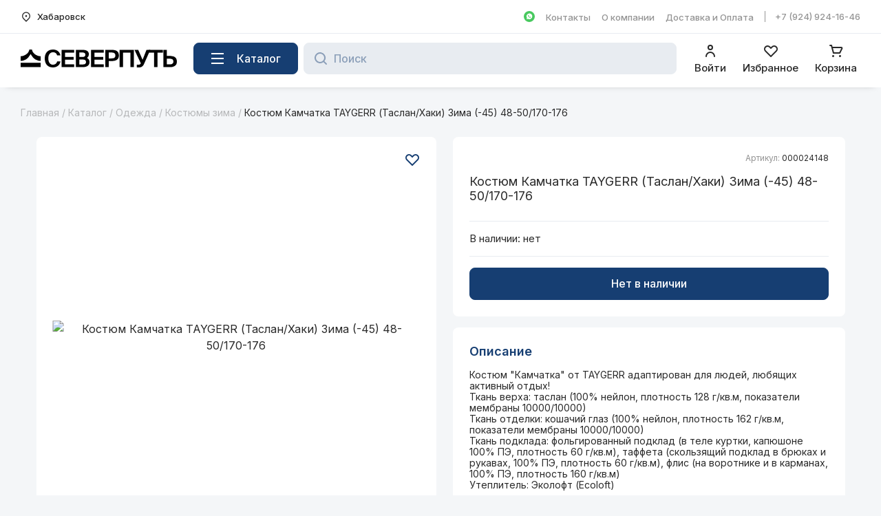

--- FILE ---
content_type: text/html; charset=UTF-8
request_url: https://xn--b1afb4becmh6f.xn--p1ai/catalog/odezhda/kostyumy-zima/kostyum-kamchatka-taygerr-taslan-khaki-zima-45-48-50-170-176/
body_size: 26904
content:



<!DOCTYPE html>
<html lang="ru" itemscope itemtype="http://schema.org/WebPage">
<head>
	<meta name="yandex-verification" content="a1d1a8a08e156cdf" />
	<meta name="viewport" content="initial-scale=1, minimum-scale=1, maximum-scale=5, width=device-width">
	<meta name="format-detection" content="telephone=no">

	<meta property="og:type" content="website" />
	<meta property="og:title" content="Костюм Камчатка TAYGERR (Таслан/Хаки) Зима (-45) 48-50/170-176 – Северпуть"/>
	<meta property="og:description" content="Купить Костюм Камчатка TAYGERR (Таслан/Хаки) Зима (-45) 48-50/170-176 от TAYGERR в интернет-магазине Северпуть теперь просто – онлайн оплата, доставка в любой город России из Хабаровска, Ванино, Советской Гавани"/>
	<meta property="og:url" content="http://xn--b1afb4becmh6f.xn--p1ai/catalog/odezhda/kostyumy-zima/kostyum-kamchatka-taygerr-taslan-khaki-zima-45-48-50-170-176/" />
	<meta property="og:site_name" content="Северпуть – Российская экипировка"/>
	<meta property="og:image" content="http://xn--b1afb4becmh6f.xn--p1ai/local/templates/sirius/assets/img/og/ogFBimage_up.jpg" />
	<meta property="og:image:url" content="http://xn--b1afb4becmh6f.xn--p1ai/local/templates/sirius/assets/img/og/ogFBimage_up.jpg" />
	<meta property="vk:image" content="http://xn--b1afb4becmh6f.xn--p1ai/local/templates/sirius/assets/img/og/ogVKimage_up.jpg" />
	<meta property="vk:image:url" content="http://xn--b1afb4becmh6f.xn--p1ai/local/templates/sirius/assets/img/og/ogVKimage_up.jpg" />
	<link rel="image_src" href="http://xn--b1afb4becmh6f.xn--p1ai/local/templates/sirius/assets/img/og/ogVKimage_up.jpg"/>
	<meta property="og:image:width" content="1080" />
	<meta property="og:image:height" content="565" />
	<meta property="vk:image:width" content="1080" />
	<meta property="vk:image:height" content="482" />

	<link rel="apple-touch-icon" sizes="180x180" href="/local/templates/sirius/assets/img/favicon/apple-touch-icon.png?v=2">
	<link rel="icon" type="image/svg+xml" href="/local/templates/sirius/assets/images/favicon.svg?v=2">
	<link rel="icon" type="image/png" sizes="32x32" href="/local/templates/sirius/assets/img/favicon/favicon-32x32.png?v=2">
	<link rel="manifest" href="/local/templates/sirius/assets/img/favicon/site.webmanifest?v=2">
	<link rel="mask-icon" href="/local/templates/sirius/assets/img/favicon/safari-pinned-tab.svg?v=2" color="#000000">
	<link rel="shortcut icon" href="/local/templates/sirius/assets/img/favicon/favicon.ico?v=2">
	<meta name="apple-mobile-web-app-title" content="Северпуть">
	<meta name="application-name" content="Северпуть">
	<meta name="msapplication-TileColor" content="#ffffff">
	<meta name="msapplication-config" content="/local/templates/sirius/assets/img/favicon/browserconfig.xml?v=2">
	<meta name="theme-color" content="#ffffff">

	<link rel="preconnect" href="https://fonts.googleapis.com">
	<link rel="preconnect" href="https://fonts.gstatic.com" crossorigin>
	<link href="https://fonts.googleapis.com/css2?family=Inter:wght@400;500;600;700&display=swap" rel="stylesheet">

	
	<meta http-equiv="Content-Type" content="text/html; charset=UTF-8" />
<meta name="robots" content="index, follow" />
<meta name="description" content="Купить Костюм Камчатка TAYGERR (Таслан/Хаки) Зима (-45) 48-50/170-176 от TAYGERR в интернет-магазине Северпуть теперь просто – онлайн оплата, доставка в любой город России из Хабаровска, Ванино, Советской Гавани" />
<link rel="canonical" href="https://xn--b1afb4becmh6f.xn--p1ai/catalog/odezhda/kostyumy-zima/kostyum-kamchatka-taygerr-taslan-khaki-zima-45-48-50-170-176/" />
<script data-skip-moving="true">(function(w, d, n) {var cl = "bx-core";var ht = d.documentElement;var htc = ht ? ht.className : undefined;if (htc === undefined || htc.indexOf(cl) !== -1){return;}var ua = n.userAgent;if (/(iPad;)|(iPhone;)/i.test(ua)){cl += " bx-ios";}else if (/Windows/i.test(ua)){cl += ' bx-win';}else if (/Macintosh/i.test(ua)){cl += " bx-mac";}else if (/Linux/i.test(ua) && !/Android/i.test(ua)){cl += " bx-linux";}else if (/Android/i.test(ua)){cl += " bx-android";}cl += (/(ipad|iphone|android|mobile|touch)/i.test(ua) ? " bx-touch" : " bx-no-touch");cl += w.devicePixelRatio && w.devicePixelRatio >= 2? " bx-retina": " bx-no-retina";if (/AppleWebKit/.test(ua)){cl += " bx-chrome";}else if (/Opera/.test(ua)){cl += " bx-opera";}else if (/Firefox/.test(ua)){cl += " bx-firefox";}ht.className = htc ? htc + " " + cl : cl;})(window, document, navigator);</script>


<link href="/bitrix/js/ui/design-tokens/dist/ui.design-tokens.min.css?175311770923463" type="text/css"  rel="stylesheet" />
<link href="/bitrix/js/ui/fonts/opensans/ui.font.opensans.min.css?16675545442320" type="text/css"  rel="stylesheet" />
<link href="/bitrix/js/main/popup/dist/main.popup.bundle.min.css?175311779128056" type="text/css"  rel="stylesheet" />
<link href="/bitrix/cache/css/s1/sirius/page_19af44e98dc994f9caf736e3f154b26c/page_19af44e98dc994f9caf736e3f154b26c_v1.css?176604292927369" type="text/css"  rel="stylesheet" />
<link href="/bitrix/cache/css/s1/sirius/template_27c0be655e7bd89f0e4865aafd86e55c/template_27c0be655e7bd89f0e4865aafd86e55c_v1.css?176604292877942" type="text/css"  data-template-style="true" rel="stylesheet" />




<script type="extension/settings" data-extension="currency.currency-core">{"region":"ru"}</script>



	<title>Костюм Камчатка TAYGERR (Таслан/Хаки) Зима (-45) 48-50/170-176 – Северпуть</title>
</head>

<body class="body">

<!-- Yandex.Metrika counter -->

<noscript><div><img src="https://mc.yandex.ru/watch/87997153" style="position:absolute; left:-9999px;" alt="" /></div></noscript>
<!-- /Yandex.Metrika counter -->

<!-- VK Pixel -->

<noscript><img src="https://vk.com/rtrg?p=VK-RTRG-1414785-3710j" style="position:fixed; left:-999px;" alt=""/></noscript>
<!-- /VK Pixel -->

<!-- Rating Mail.ru counter -->

<noscript>
	<div>
		<img src="https://top-fwz1.mail.ru/counter?id=3251424;js=na" style="border:0;position:absolute;left:-9999px;" alt="Top.Mail.Ru" />
	</div>
</noscript>
<!-- /Rating Mail.ru counter -->

<div class="header-top-wrap">
	<div class="header-top container">
		<div class="header-top__left">
			<div class="header-top__city-wrap">
				<button class="city-btn" type="button" value="show-select-city" title="Сменить город">
					<svg class="city-btn__icon" width="16" height="16" viewBox="0 0 16 16" fill="none" xmlns="http://www.w3.org/2000/svg">
						<path d="m8 15.82-4.24-4.24a6 6 0 1 1 8.48 0L8 15.82Zm3.3-5.19a4.67 4.67 0 1 0-6.6 0l3.3 3.3 3.3-3.3ZM8 8.67A1.33 1.33 0 1 1 8 6a1.33 1.33 0 0 1 0 2.67Z" fill="#292929"/>
					</svg>
					<span class="city-btn__name">Хабаровск</span>
				</button>
			</div>
		</div>

		<div class="header-top__right">
							<a class="wa-link wa-link--desctop" href="https://web.whatsapp.com/send/?text&app_absent=0&phone=79249241646" title="Написать в WhatsApp" target="_blank" rel="noopener noreferrer">
					<span class="visually-hidden">Написать в WhatsApp</span>
					<svg width="16" height="16" viewBox="0 0 16 16" fill="none" xmlns="http://www.w3.org/2000/svg">
						<circle cx="8" cy="8" r="8" fill="#48C95F"/>
						<path d="M11.17 4.83A4.17 4.17 0 0 0 4.6 9.84L4 12l2.22-.58a4.18 4.18 0 0 0 6.18-3.68 4.25 4.25 0 0 0-1.23-2.91Zm-.94 4.43c-.08.23-.5.47-.7.5-.17.02-.4.02-.64-.03-.15-.06-.35-.12-.59-.24C7.25 9.05 6.58 8 6.52 7.92a1.88 1.88 0 0 1-.44-1.08c0-.53.26-.76.35-.88.09-.11.2-.11.3-.11h.2c.06 0 .14-.03.23.17l.32.76c.03.06.03.12 0 .17a.61.61 0 0 1-.11.18l-.15.17c-.06.06-.12.12-.06.2.06.13.26.45.59.74.4.35.73.46.85.52.11.06.17.03.23-.03.06-.05.26-.29.32-.4.06-.12.15-.1.24-.06a7.87 7.87 0 0 1 .9.46.9.9 0 0 1-.06.53Z" fill="white"/>
					</svg>
				</a>
			
			
	<ul class="top-nav" itemscope itemtype="http://www.schema.org/SiteNavigationElement">

					<li class="header-nav__item" itemprop="name">
				<a class="header-nav__link" href="/contacts/" itemprop="url">Контакты</a>
			</li>
					<li class="header-nav__item" itemprop="name">
				<a class="header-nav__link" href="/company/" itemprop="url">О компании</a>
			</li>
					<li class="header-nav__item" itemprop="name">
				<a class="header-nav__link" href="/for-buyer/delivery-and-payment/" itemprop="url">Доставка и Оплата</a>
			</li>
		
	</ul>

							<div class="header-top__phone-wrap">
					<a class="header-top__phone" href="tel:+79249241646">
						+7 (924) 924-16-46					</a>
				</div>
					</div>
	</div>

	<div class="header-top header-top--mobile container">
		<a class="header-top__phone" href="tel:+79249241646">
			<span class="visually-hidden">+7 (924) 924-16-46</span>
			<svg width="24" height="24" viewBox="0 0 24 24" fill="none" xmlns="http://www.w3.org/2000/svg">
				<path d="M21 16.42v3.54a1 1 0 0 1-.93 1c-.44.02-.8.04-1.07.04A16 16 0 0 1 3.05 3.93a1 1 0 0 1 1-.93h3.53a.5.5 0 0 1 .5.45A13.52 13.52 0 0 0 9.35 8c.1.2.03.44-.15.57l-2.15 1.54a13.05 13.05 0 0 0 6.84 6.85l1.54-2.16a.46.46 0 0 1 .57-.15 13.9 13.9 0 0 0 4.55 1.27.5.5 0 0 1 .45.5Z" fill="#6E86A4"/>
			</svg>
		</a>

					<a class="logo" href="/" title="Северпуть – Российская экипировка">
						<svg width="227" height="26" viewBox="0 0 227 26" fill="none" xmlns="http://www.w3.org/2000/svg"><path d="M57.78 17.31h-4.74c-.8 3.4-3.28 4.74-6.28 4.74-3.66 0-6.59-3.18-6.59-9.17 0-5.82 2.93-8.93 6.77-8.93 2.79 0 5.16 1.14 6.1 4.64h4.74C56.95 3.36 52.9 0 46.98 0 39.6 0 35 4.95 35 12.88c0 8 4.32 13.12 11.82 13.12 6.07 0 10.29-3.64 10.95-8.69ZM59.41.45v25.1h18.42v-4.02H64.4v-6.82h12.7V10.7H64.4V4.47h13.43V.45H59.4ZM80.14.45v25.1h10.25c5.2 0 9.7-1.97 9.7-7.4 0-3.44-1.85-4.96-3.77-5.86a6.76 6.76 0 0 0 2.86-5.3c0-5.19-4.74-6.54-9.2-6.54h-9.84Zm4.99 10.35V4.33h5.16c2.3 0 3.77 1.17 3.77 3.15 0 2.18-1.43 3.32-3.77 3.32h-5.16Zm0 10.87v-7.13h5.3c3.1 0 4.57 1.28 4.57 3.6 0 2.29-1.47 3.53-4.36 3.53h-5.51ZM102.26.45v25.1h18.42v-4.02h-13.43v-6.82h12.7V10.7h-12.7V4.47h13.43V.45h-18.42ZM131.64.45h-8.65v25.1h4.99v-8.83h3.8c5.82 0 10.99-1.56 10.99-7.96 0-7.58-5.93-8.31-11.13-8.31Zm-3.66 3.88h3.77c2.72 0 5.89.34 5.89 4.46 0 3.33-2.44 4.09-5.55 4.09h-4.11V4.33ZM143.79 25.55h4.98V4.47h10.85v21.08h4.99V.45h-20.82v25.1ZM168.86 26h2.97c4.22 0 6.06-2.04 7.5-5.23l9-20.32h-5.48l-5.69 14.47L170.82.45h-5.45l9.25 19.6-.39.58c-.7 1.08-1.43 1.35-2.79 1.35h-2.58V26Z" fill="black"/><path d="M193.84 4.47v21.08h5V4.47h7.8V.45h-20.57v4.02h7.78ZM207.4 25.55h8.4c6.45 0 11.2-1.6 11.2-8.17 0-6.65-4.75-8.2-11.2-8.2h-3.42V.44h-4.98v25.1Zm4.98-4.02V13.2h3.6c3.24 0 5.93.62 5.93 4.19 0 3.46-2.69 4.15-5.93 4.15h-3.6ZM29.12 9.82c-7.1-.41-12.14-4.94-12.66-9.78h-3.8C11.94 4.88 7 9.51 0 9.82v6.69c8.94 0 12.61-6.75 14.1-9.46h.8c1.41 2.7 5.47 9.46 14.22 9.46V9.82ZM0 19.2h29.1v6.28H0z" fill="black"/></svg>
				<span class="visually-hidden">Вернуться на главную страницу</span>
					</a>
		
		<button class="header-top__catalog-btn" type="button" value="show-mobile-nav">
			<span class="visually-hidden">Каталог</span>
			<svg width="24" height="24" viewBox="0 0 24 24" fill="none" xmlns="http://www.w3.org/2000/svg">
				<path d="M3 4h18v2H3V4Zm0 7h18v2H3v-2Zm0 7h18v2H3v-2Z" fill="#6E86A4"/>
			</svg>
		</button>
	</div>
</div>


<div class="header-fixed">
	<header class="header container">
					<a class="logo" href="/" title="Северпуть – Российская экипировка">
						<svg width="227" height="26" viewBox="0 0 227 26" fill="none" xmlns="http://www.w3.org/2000/svg"><path d="M57.78 17.31h-4.74c-.8 3.4-3.28 4.74-6.28 4.74-3.66 0-6.59-3.18-6.59-9.17 0-5.82 2.93-8.93 6.77-8.93 2.79 0 5.16 1.14 6.1 4.64h4.74C56.95 3.36 52.9 0 46.98 0 39.6 0 35 4.95 35 12.88c0 8 4.32 13.12 11.82 13.12 6.07 0 10.29-3.64 10.95-8.69ZM59.41.45v25.1h18.42v-4.02H64.4v-6.82h12.7V10.7H64.4V4.47h13.43V.45H59.4ZM80.14.45v25.1h10.25c5.2 0 9.7-1.97 9.7-7.4 0-3.44-1.85-4.96-3.77-5.86a6.76 6.76 0 0 0 2.86-5.3c0-5.19-4.74-6.54-9.2-6.54h-9.84Zm4.99 10.35V4.33h5.16c2.3 0 3.77 1.17 3.77 3.15 0 2.18-1.43 3.32-3.77 3.32h-5.16Zm0 10.87v-7.13h5.3c3.1 0 4.57 1.28 4.57 3.6 0 2.29-1.47 3.53-4.36 3.53h-5.51ZM102.26.45v25.1h18.42v-4.02h-13.43v-6.82h12.7V10.7h-12.7V4.47h13.43V.45h-18.42ZM131.64.45h-8.65v25.1h4.99v-8.83h3.8c5.82 0 10.99-1.56 10.99-7.96 0-7.58-5.93-8.31-11.13-8.31Zm-3.66 3.88h3.77c2.72 0 5.89.34 5.89 4.46 0 3.33-2.44 4.09-5.55 4.09h-4.11V4.33ZM143.79 25.55h4.98V4.47h10.85v21.08h4.99V.45h-20.82v25.1ZM168.86 26h2.97c4.22 0 6.06-2.04 7.5-5.23l9-20.32h-5.48l-5.69 14.47L170.82.45h-5.45l9.25 19.6-.39.58c-.7 1.08-1.43 1.35-2.79 1.35h-2.58V26Z" fill="black"/><path d="M193.84 4.47v21.08h5V4.47h7.8V.45h-20.57v4.02h7.78ZM207.4 25.55h8.4c6.45 0 11.2-1.6 11.2-8.17 0-6.65-4.75-8.2-11.2-8.2h-3.42V.44h-4.98v25.1Zm4.98-4.02V13.2h3.6c3.24 0 5.93.62 5.93 4.19 0 3.46-2.69 4.15-5.93 4.15h-3.6ZM29.12 9.82c-7.1-.41-12.14-4.94-12.66-9.78h-3.8C11.94 4.88 7 9.51 0 9.82v6.69c8.94 0 12.61-6.75 14.1-9.46h.8c1.41 2.7 5.47 9.46 14.22 9.46V9.82ZM0 19.2h29.1v6.28H0z" fill="black"/></svg>
				<span class="visually-hidden">Вернуться на главную страницу</span>
					</a>
		
		<button class="catalog-btn btn btn--blue" type="button" value="show-catalog-nav">
			<svg class="catalog-btn__icon" width="18" height="16" viewBox="0 0 18 16" fill="none" xmlns="http://www.w3.org/2000/svg">
				<path d="M0 0h18v2H0V0Zm0 7h18v2H0V7Zm0 7h18v2H0v-2Z" fill="white"/>
			</svg>
			<span class="catalog-btn__name">Каталог</span>
		</button>

			<div class="header__search" id="search-wrap">
		<form class="header-search" action="/catalog/" id="header-search">
			<button class="header-search__btn" type="submit" name="s" aria-label="Найти" title="Поиск товаров">
				<svg class="header-search__icon" width="19" height="19" viewBox="0 0 19 19" fill="none" xmlns="http://www.w3.org/2000/svg">
					<path d="m17.71 16.29-3.4-3.39a7.92 7.92 0 0 0 .34-9.34A8 8 0 1 0 12.9 14.3l3.39 3.4a1 1 0 1 0 1.42-1.42ZM2 8a6 6 0 1 1 12 0A6 6 0 0 1 2 8Z" fill="#163E72"/>
				</svg>
			</button>

			<input class="header-search__input" id="header-search-input" type="text" name="q" value="" placeholder="Поиск" autocomplete="off">
		</form>
	</div>

		<div class="header__tools header-tools">
												<button class="header-tools__item" type="button" value="show-auth-phone" title="Авторизация/Регистрация">
				
						<svg class="header-tools__icon" width="24" height="24" viewBox="0 0 24 24" fill="none" xmlns="http://www.w3.org/2000/svg">
							<path d="M12 11a4 4 0 1 0 0-8 4 4 0 0 0 0 8Zm0-6a2 2 0 1 1 0 4 2 2 0 0 1 0-4ZM12 13a7 7 0 0 0-7 7 1 1 0 1 0 2 0 5 5 0 1 1 10 0 1 1 0 0 0 2 0 7 7 0 0 0-7-7Z" fill="#292929"/>
						</svg>
						<span class="header-tools__name">Войти</span>

									</button>
							
			<a class="header-tools__item" href="/personal/wish-list/" title="Избранные товары" data-entity="wish-list">
				<svg class="header-tools__icon" xmlns="http://www.w3.org/2000/svg" width="24" height="24" fill="none">
					<path d="M12 21a.998.998 0 01-.71-.29l-7.77-7.78a5.26 5.26 0 010-7.4 5.24 5.24 0 017.4 0L12 6.61l1.08-1.08a5.24 5.24 0 017.4 0 5.26 5.26 0 010 7.4l-7.77 7.78A1.001 1.001 0 0112 21zM7.22 6a3.2 3.2 0 00-2.28.94 3.24 3.24 0 000 4.57L12 18.58l7.06-7.07a3.24 3.24 0 000-4.57 3.32 3.32 0 00-4.56 0l-1.79 1.8a1 1 0 01-1.42 0L9.5 6.94A3.2 3.2 0 007.22 6z" fill="#292929"/>
				</svg>
				<span class="header-tools__name">Избранное</span>
							</a>

							
<div id="bx_basket2mXn3D" class="bx-basket header-tools__item" data-entity="basket" title="Товары в корзине">
	<!--'start_frame_cache_bx_basket2mXn3D'-->	<svg class="header-tools__icon" width="24" height="24" viewBox="0 0 24 24" fill="none" xmlns="http://www.w3.org/2000/svg">
		<path d="M21.08 7a2 2 0 0 0-1.7-1H6.58L6 3.74A1 1 0 0 0 5 3H3a1 1 0 1 0 0 2h1.24L7 15.26A1 1 0 0 0 8 16h9a1 1 0 0 0 .89-.55l3.28-6.56A2 2 0 0 0 21.08 7Zm-4.7 7H8.76L7.13 8h12.25l-3 6ZM7.5 21a1.5 1.5 0 1 0 0-3 1.5 1.5 0 0 0 0 3ZM17.5 21a1.5 1.5 0 1 0 0-3 1.5 1.5 0 0 0 0 3Z" fill="#292929"/>
	</svg>
	<span class="header-tools__name">Корзина</span>
	
	<div class="popup popup--right float-basket" data-entity="basket-list" data-role="basket-item-list" tabindex="-1" role="dialog" aria-hidden="true" aria-labelledby="popup_title_basket_list" title="">
		<div class="popup__header">
			<a class="popup__title" id="popup_title_basket_list" href="/personal/cart/" title="Перейти в корзину">Корзина</a>
			<button class="popup__btn popup__btn--right" type="button" value="hide-basket-list" title="Закрыть" aria-label="close">
				<span class="visually-hidden">Закрыть</span>
				<svg width="24" height="24" viewBox="0 0 24 24" fill="none" xmlns="http://www.w3.org/2000/svg">
					<path d="m12 10.59 4.95-4.95 1.41 1.41L13.41 12l4.95 4.95-1.41 1.41L12 13.41l-4.95 4.95-1.41-1.41L10.59 12 5.64 7.05l1.41-1.41L12 10.59Z" fill="#292929"/>
				</svg>
			</button>
		</div>

		<div class="popup__body" role="document">
			<div class="float-basket__list-wrap float-basket__list-wrap--empty" id="bx_basket2mXn3Dproducts">
									<p class="float-basket__empty-msg">В корзине пока пусто</p>
							</div>
		</div>

		<div class="float-basket__footer float-basket__footer--empty">
												<a class="btn btn--blue" href="/">Начать покупки</a>
									</div>
	</div>

	<!--'end_frame_cache_bx_basket2mXn3D'--></div>

<div class="float-basket-overlay popup-overlay"></div>

					</div>
	</header>
</div>

<div class="page-wrap">
	
	<main class="container">
		<div class="breadcrumb" itemprop="http://schema.org/breadcrumb" itemscope itemtype="http://schema.org/BreadcrumbList"><a class="breadcrumb__item" href="/" itemprop="item">Главная</a><span class="breadcrumb__slash">&nbsp;/ </span><a class="breadcrumb__item" href="/catalog/" itemprop="item">Каталог</a><span class="breadcrumb__slash">&nbsp;/ </span><a class="breadcrumb__item" href="/catalog/odezhda/" itemprop="item">Одежда</a><span class="breadcrumb__slash">&nbsp;/ </span><a class="breadcrumb__item" href="/catalog/odezhda/kostyumy-zima/" itemprop="item">Костюмы зима</a><span class="breadcrumb__slash">&nbsp;/ </span><span class="breadcrumb__item breadcrumb__item--last">Костюм Камчатка TAYGERR (Таслан/Хаки) Зима (-45) 48-50/170-176</span><div style="clear:both"></div></div>
		
		
		
		
<div class="catalog-element-wrap">
	<div class="catalog-element">
		
<section class="catalog-detail" id="bx_117848907_606063" data-product-id="606063" itemscope itemtype="http://schema.org/Product">
	<meta itemprop="name" content="Костюм Камчатка TAYGERR (Таслан/Хаки) Зима (-45) 48-50/170-176"/>
	<meta itemprop="category" content="Одежда/Костюмы зима"/>

	<div class="catalog-detail__main">
		<div class="catalog-detail__sticky">
			<button class="catalog-detail__favorite " type="button"
			        value="add-wish-list"
			        data-product-id="606063"
			        title="Добавить в избранное">
				<svg width="24" height="24" viewBox="0 0 24 24" fill="none" xmlns="http://www.w3.org/2000/svg">
					<path d="M12.006 20h0-.012 0l-7.763-7.773-.002-.002a4.26 4.26 0 010-5.99 4.24 4.24 0 015.985.003s0 0 0 0l1.079 1.08.707.706.707-.707 1.08-1.079s0 0 0 0a4.24 4.24 0 015.985-.002 4.26 4.26 0 01-.001 5.989l-.002.002L12.006 20z" stroke="#083166" stroke-width="2"></path>
				</svg>
			</button>

			<div class="catalog-detail__img-wrap">
				<div class="product-item-detail-slider-container" id="bx_117848907_606063_big_slider">
					<span class="product-item-detail-slider-close" data-entity="close-popup"></span>
					<div class="product-item-detail-slider-block product-item-detail-slider-block-square" data-entity="images-slider-block">
						<span class="product-item-detail-slider-left" data-entity="slider-control-left" style="display: none;">
							<span class="product-item-detail-slider-arrow">
								<svg xmlns="http://www.w3.org/2000/svg" width="7" height="12" viewBox="0 0 7 12" fill="none">
                                  	<path d="M5.5.75a.75.75 0 01.58 1.23L2.72 6l3.24 4.03a.75.75 0 01-.12 1.06.75.75 0 01-1.09-.12l-3.62-4.5a.75.75 0 010-.95l3.75-4.5A.75.75 0 015.5.75z" fill="#262626"/>
                                </svg>
							</span>
						</span>
						<span class="product-item-detail-slider-right" data-entity="slider-control-right" style="display: none;">
							<span class="product-item-detail-slider-arrow">
								<svg xmlns="http://www.w3.org/2000/svg" width="7" height="12" viewBox="0 0 7 12" fill="none">
                                  	<path d="M5.5.75a.75.75 0 01.58 1.23L2.72 6l3.24 4.03a.75.75 0 01-.12 1.06.75.75 0 01-1.09-.12l-3.62-4.5a.75.75 0 010-.95l3.75-4.5A.75.75 0 015.5.75z" fill="#262626"/>
                                </svg>
							</span>
						</span>

						<div class="product-item-detail-slider-images-container" data-entity="images-container">
																								<div class="product-item-detail-slider-image active" data-entity="image" data-id="874802">
										<img src="/upload/iblock/6c2/in2m4sk5zvcyn6485zbe3cxhiyf09sss/707f1442-4999-11ed-b90d-7085c2dc9cac_dfe13ad7-6610-11ee-b930-7085c2dc9cac.jpg" alt="Костюм Камчатка TAYGERR (Таслан/Хаки) Зима (-45) 48-50/170-176" title="Костюм Камчатка TAYGERR (Таслан/Хаки) Зима (-45) 48-50/170-176" itemprop="image">
									</div>
																	<div class="product-item-detail-slider-image" data-entity="image" data-id="885555">
										<img src="/upload/iblock/2a5/hcdcduv1sgvsfnpfb4925i1ig5v31vnk/707f1442-4999-11ed-b90d-7085c2dc9cac_82a9f811-ef63-11ed-b91d-7085c2dc9cac.jpg" alt="Костюм Камчатка TAYGERR (Таслан/Хаки) Зима (-45) 48-50/170-176" title="Костюм Камчатка TAYGERR (Таслан/Хаки) Зима (-45) 48-50/170-176">
									</div>
																					</div>
					</div>
												<div class="product-item-detail-slider-controls-block" id="bx_117848907_606063_slider_cont">
																											<div class="product-item-detail-slider-controls-image active"
										     data-entity="slider-control" data-value="874802">
											<img src="/upload/iblock/6c2/in2m4sk5zvcyn6485zbe3cxhiyf09sss/707f1442-4999-11ed-b90d-7085c2dc9cac_dfe13ad7-6610-11ee-b930-7085c2dc9cac.jpg">
										</div>
																			<div class="product-item-detail-slider-controls-image"
										     data-entity="slider-control" data-value="885555">
											<img src="/upload/iblock/2a5/hcdcduv1sgvsfnpfb4925i1ig5v31vnk/707f1442-4999-11ed-b90d-7085c2dc9cac_82a9f811-ef63-11ed-b91d-7085c2dc9cac.jpg">
										</div>
																								</div>
										</div>
			</div>
		</div>

		<div class="catalog-detail__data">
			<div class="catalog-detail__box">

				<div class="catalog-detail__box-row">
					<div class="catalog-detail__top-info">
						<div class="catalog-detail__label-wrap">
																				</div>

													<div class="catalog-detail__number-data">Артикул: <span class="catalog-detail__number-value">000024148</span></div>
											</div>

					<h1 class="catalog-detail__name">Костюм Камчатка TAYGERR (Таслан/Хаки) Зима (-45) 48-50/170-176</h1>

					<div class="catalog-detail__price-wrap">
						<div class="catalog-detail__price" id="bx_117848907_606063_price"></div>

													<div class="catalog-detail__price catalog-detail__price--old" id="bx_117848907_606063_old_price" style="display: none;">
															</div>
											</div>
				</div>

				
				<div class="catalog-detail__box-row">
											<div class="store-amount store-amount--empty">
			<div class="store-amount__title-wrap">
			<p class="store-amount__title">В наличии:</p>
			<div class="store-amount__btn-wrap">
				<button class="store-amount__list-btn" type="button" value="show-store-list">нет</button>
				<div class="store-amount__list-wrap" id="catalog_store_amount_div" data-entity="store-list">
											<ul class="store-amount__list" id="c_store_amount">
															<li class="store-amount__item" style="display: none;">
																			<span class="store-amount__item-name">Советская Гавань, ул. Пушкина, 1, ТЦ «Арбуз»:</span>
																		<span class="store-amount__item-balance" id="_11">0&nbsp;шт</span>
								</li>
															<li class="store-amount__item" style="display: none;">
																			<span class="store-amount__item-name">Хабаровск, ул. Пионерская, 2В, ТЦ «Броско 
Молл»:</span>
																		<span class="store-amount__item-balance" id="_12">0&nbsp;шт</span>
								</li>
															<li class="store-amount__item" style="display: none;">
																			<span class="store-amount__item-name">Хабаровск, ул. Ленинградская, 28/2, ТЦ «Экодом»:</span>
																		<span class="store-amount__item-balance" id="_10">0&nbsp;шт</span>
								</li>
															<li class="store-amount__item" style="display: none;">
																			<span class="store-amount__item-name">Ванино, ул. Волжская, 7а:</span>
																		<span class="store-amount__item-balance" id="_9">0&nbsp;шт</span>
								</li>
															<li class="store-amount__item" style="display: none;">
																			<span class="store-amount__item-name">Хабаровск, ул. Ленинградская 28/2 "Склад":</span>
																		<span class="store-amount__item-balance" id="_13">0&nbsp;шт</span>
								</li>
															<li class="store-amount__item" style="display: none;">
																			<span class="store-amount__item-name">Советская Гавань, ул. Пионерская, 23:</span>
																		<span class="store-amount__item-balance" id="_8">0&nbsp;шт</span>
								</li>
													</ul>
									</div>
			</div>
		</div>
    </div>

									</div>

				<div class="catalog-detail__box-row">
											<div class="catalog-detail__buy-btn-wrap" data-entity="main-button-container">
							<div class="catalog-detail__buy-btn-actions" id="bx_117848907_606063_basket_actions" style="display: none;">
																	<button class="btn btn--blue" id="bx_117848907_606063_add_basket_link" type="button">Купить</button>
															</div>
							<div class="catalog-detail__buy-btn-actions">
								<button class="btn btn--blue btn--disabled" id="bx_117848907_606063_not_avail" type="button"
								        style="display: ;">
									Нет в наличии								</button>
							</div>
						</div>
									</div>
			</div>

							<div class="catalog-detail__box">
											<div class="catalog-detail__box-row">
							<h2 class="catalog-detail__box-row-title">Описание</h2>
							<div class="catalog-detail__desc">
								<p>Костюм &quot;Камчатка&quot; от TAYGERR адаптирован для людей, любящих активный отдых!<br />
Ткань верха: таслан &#40;100&#37; нейлон, плотность 128 г/кв.м, показатели мембраны 10000/10000&#41;<br />
Ткань отделки: кошачий глаз &#40;100&#37; нейлон, плотность 162 г/кв.м, показатели мембраны 10000/10000&#41;<br />
Ткань подклада: фольгированный подклад &#40;в теле куртки, капюшоне 100&#37; ПЭ, плотность 60 г/кв.м&#41;, таффета &#40;скользящий подклад в брюках и рукавах, 100&#37; ПЭ, плотность 60 г/кв.м&#41;, флис &#40;на воротнике и в карманах, 100&#37; ПЭ, плотность 160 г/кв.м&#41;<br />
Утеплитель: Эколофт &#40;Ecoloft&#41;<br />
<br />
Температурный режим: до -45°C </p>							</div>
						</div>
					
											<div class="catalog-detail__box-row">
							<h2 class="catalog-detail__box-row-title">Общие характеристики</h2>

															<div class="catalog-detail__prop-wrap">
																																<dl class="catalog-detail__item-prop">
													<dt>Бренд:</dt>
													<dd>TAYGERR</dd>
												</dl>
																												</div>
													</div>
									</div>
					</div>
	</div>

	<div class="product-item-detail-tabs-container-fixed visually-hidden" id="bx_117848907_606063_tabs_panel">
		<ul class="product-item-detail-tabs-list">
							<li class="product-item-detail-tab active" data-entity="tab" data-value="description">
					<div class="product-item-detail-tab-link">
						<span>Описание</span>
					</div>
				</li>
								<li class="product-item-detail-tab" data-entity="tab" data-value="properties">
					<div class="product-item-detail-tab-link">
						<span>Общие характеристики</span>
					</div>
				</li>
						</ul>
	</div>

			<span itemprop="offers" itemscope itemtype="http://schema.org/Offer">
				<meta itemprop="price" content=""/>
				<meta itemprop="priceCurrency" content=""/>
				<link itemprop="availability" href="http://schema.org/OutOfStock"/>
			</span>
		</section>


							


					</div>

	</div>

</div> </div> 
<div class="footer-wrap">
	<footer class="footer container">
		<div class="footer__main">
			<nav class="footer__menu">
				<ul class="footer-menu">
					<li class="footer-menu__item">
						<span class="footer-menu__item-name">Разделы</span>

						<button class="footer-menu__catalog-btn" type="button" value="show-catalog-nav">Открыть каталог</button>

						
						<ul class="footer-menu__item-list" itemscope itemtype="http://www.schema.org/SiteNavigationElement">
					<li class="footer-menu__sub-item" itemprop="name">
				<a class="footer-menu__sub-link" href="/promotions/" itemprop="url">Акции</a>
			</li>
								<li class="footer-menu__sub-item" itemprop="name">
				<a class="footer-menu__sub-link" href="/kits/" itemprop="url">Наборы</a>
			</li>
								<li class="footer-menu__sub-item" itemprop="name">
				<a class="footer-menu__sub-link" href="/catalog/obuv/" itemprop="url">Обувь</a>
			</li>
								<li class="footer-menu__sub-item" itemprop="name">
				<a class="footer-menu__sub-link" href="/catalog/odezhda/" itemprop="url">Одежда</a>
			</li>
								<li class="footer-menu__sub-item" itemprop="name">
				<a class="footer-menu__sub-link" href="/catalog/okhota-i-strelba/" itemprop="url">Охота и стрельба</a>
			</li>
					</ul>
								<ul class="footer-menu__item-list" itemscope itemtype="http://www.schema.org/SiteNavigationElement">
					<li class="footer-menu__sub-item" itemprop="name">
				<a class="footer-menu__sub-link" href="/catalog/podarochnye-karty/" itemprop="url">Подарочные карты</a>
			</li>
								<li class="footer-menu__sub-item" itemprop="name">
				<a class="footer-menu__sub-link" href="/catalog/rybalka/" itemprop="url">Рыбалка</a>
			</li>
								<li class="footer-menu__sub-item" itemprop="name">
				<a class="footer-menu__sub-link" href="/catalog/turizm-i-otdykh-na-prirode/" itemprop="url">Туризм и отдых на природе</a>
			</li>
			
			</ul>
						</li>
					<li class="footer-menu__item">
						<span class="footer-menu__item-name">Покупателю</span>
						
						<ul class="footer-menu__item-list" itemscope itemtype="http://www.schema.org/SiteNavigationElement">
					<li class="footer-menu__sub-item" itemprop="name">
				<a class="footer-menu__sub-link" href="/company/" itemprop="url">О компании</a>
			</li>
								<li class="footer-menu__sub-item" itemprop="name">
				<a class="footer-menu__sub-link" href="/for-buyer/delivery-and-payment/" itemprop="url">Доставка и оплата</a>
			</li>
								<li class="footer-menu__sub-item" itemprop="name">
				<a class="footer-menu__sub-link" href="/for-buyer/warranties-and-refunds/" itemprop="url">Гарантии и возврат</a>
			</li>
								<li class="footer-menu__sub-item" itemprop="name">
				<a class="footer-menu__sub-link" href="/contacts/" itemprop="url">Контакты</a>
			</li>
								<li class="footer-menu__sub-item" itemprop="name">
				<a class="footer-menu__sub-link" href="/for-buyer/privacy/" itemprop="url">Политика конфиденциальности</a>
			</li>
					</ul>
								<ul class="footer-menu__item-list" itemscope itemtype="http://www.schema.org/SiteNavigationElement">
					<li class="footer-menu__sub-item" itemprop="name">
				<a class="footer-menu__sub-link" href="https://vk.com/severputdv" itemprop="url">Сообщество ВКонтакте</a>
			</li>
								<li class="footer-menu__sub-item" itemprop="name">
				<a class="footer-menu__sub-link" href="https://vk.com/share.php?url=https://xn--b1afb4becmh6f.xn--p1ai/" itemprop="url">Опубликовать ВКонтакте</a>
			</li>
			
			</ul>
						</li>
				</ul>
			</nav>
			<div class="footer__contacts">
				<span class="footer__phone-caption">Интернет магазин:</span>
				<a class="footer__phone" href="tel:+79249241646">
					+7 (924) 924-16-46				</a>
				<span class="footer__phone-caption">Офис и работа с юридическими лицами:</span>
				<a class="footer__phone" href="tel:+79241022999">
					+7 (924) 102-29-99				</a>
				<ul class="footer__social-list social-list">
											<li class="social-list__item">
							<a class="social-list__link wa-link wa-link--desktop" href="https://web.whatsapp.com/send/?text&app_absent=0&phone=79249241646" title="Написать в WhatsApp" target="_blank" rel="noopener noreferrer">
								<span class="visually-hidden">Написать в WhatsApp</span>
								<svg width="24" height="24" viewBox="0 0 24 24" fill="none" xmlns="http://www.w3.org/2000/svg">
									<circle cx="12" cy="12" r="12" fill="#48C95F"/>
									<path d="M16.76 7.24a6.27 6.27 0 0 0-9.88 7.52L6 18l3.34-.87a6.27 6.27 0 0 0 9.26-5.51 6.38 6.38 0 0 0-1.84-4.38Zm-1.4 6.65c-.14.35-.76.7-1.06.74-.27.05-.62.05-.97-.04-.22-.09-.53-.18-.88-.35-1.58-.66-2.59-2.23-2.67-2.36a2.82 2.82 0 0 1-.66-1.62c0-.8.4-1.14.52-1.32.14-.17.31-.17.44-.17h.31c.09 0 .22-.04.35.26.13.3.44 1.1.48 1.14.05.09.05.17 0 .26a.91.91 0 0 1-.17.26l-.22.27c-.09.08-.18.17-.09.3.09.18.4.66.88 1.1.61.52 1.1.7 1.27.78.18.1.27.05.35-.04.1-.09.4-.44.49-.61.08-.18.22-.13.35-.09a11.8 11.8 0 0 1 1.36.7c.04.13.04.44-.09.79Z" fill="white"/>
								</svg>
							</a>
							<a class="social-list__link wa-link wa-link--mobile" href="https://wa.me/79249241646" title="Написать в WhatsApp" target="_blank" rel="noopener noreferrer">
								<span class="visually-hidden">Написать в WhatsApp</span>
								<svg width="24" height="24" viewBox="0 0 24 24" fill="none" xmlns="http://www.w3.org/2000/svg">
									<circle cx="12" cy="12" r="12" fill="#48C95F"/>
									<path d="M16.76 7.24a6.27 6.27 0 0 0-9.88 7.52L6 18l3.34-.87a6.27 6.27 0 0 0 9.26-5.51 6.38 6.38 0 0 0-1.84-4.38Zm-1.4 6.65c-.14.35-.76.7-1.06.74-.27.05-.62.05-.97-.04-.22-.09-.53-.18-.88-.35-1.58-.66-2.59-2.23-2.67-2.36a2.82 2.82 0 0 1-.66-1.62c0-.8.4-1.14.52-1.32.14-.17.31-.17.44-.17h.31c.09 0 .22-.04.35.26.13.3.44 1.1.48 1.14.05.09.05.17 0 .26a.91.91 0 0 1-.17.26l-.22.27c-.09.08-.18.17-.09.3.09.18.4.66.88 1.1.61.52 1.1.7 1.27.78.18.1.27.05.35-.04.1-.09.4-.44.49-.61.08-.18.22-.13.35-.09a11.8 11.8 0 0 1 1.36.7c.04.13.04.44-.09.79Z" fill="white"/>
								</svg>
							</a>
						</li>
														</ul>
			</div>
		</div>
		<div class="footer__bottom">
			<div class="footer__bottom-item footer__bottom-item--start">
				<p class="footer__copyright">2012-2026 ИП&nbsp;Собиров&nbsp;А.А.<br><span class="footer__copyright-small">ИНН&nbsp;270413435885/ОГРН&nbsp;312270933200017</span></p>
			</div>
			<div class="footer__bottom-item footer__bottom-item--center">
				<ul class="pay-system">
					<li class="pay-system__item">
						<svg width="43" height="14" viewBox="0 0 43 14" fill="none" xmlns="http://www.w3.org/2000/svg"><path d="M39.61.19h-2.67c-.8 0-1.42.24-1.8 1.05l-5.09 11.61h3.6s.62-1.55.75-1.92h4.4c.13.43.44 1.86.44 1.86h3.23L39.61.2ZM35.4 8.32c.31-.74 1.37-3.54 1.37-3.54 0 .06.3-.74.43-1.18l.25 1.12s.68 3.04.8 3.66H35.4v-.06ZM30.3 8.7c0 2.6-2.36 4.34-6.02 4.34-1.55 0-3.05-.31-3.85-.68l.5-2.86.43.19c1.12.5 1.86.68 3.23.68 1 0 2.05-.37 2.05-1.24 0-.56-.44-.93-1.8-1.55-1.3-.63-3.05-1.62-3.05-3.42C21.8 1.68 24.22 0 27.63 0c1.3 0 2.42.25 3.1.56l-.5 2.73-.24-.25a6.67 6.67 0 0 0-2.6-.5c-1.31.07-1.93.63-1.93 1.12 0 .56.74 1 1.92 1.56 1.99.93 2.92 1.98 2.92 3.47Z" fill="#3362AB"/><path d="M0 .31.06.06H5.4c.75 0 1.3.25 1.5 1.06L8.06 6.7C6.9 3.73 4.16 1.3 0 .3Z" fill="#F9B50B"/><path d="m15.58.19-5.4 12.6H6.52L3.42 2.24C5.64 3.66 7.51 5.9 8.2 7.45l.37 1.3L11.92.12h3.66V.2ZM17.01.12h3.42L18.25 12.8h-3.41L17 .12Z" fill="#3362AB"/></svg>
					</li>
					<li class="pay-system__item">
						<svg width="43" height="13" viewBox="0 0 43 13" fill="none" xmlns="http://www.w3.org/2000/svg"><path d="M38.57 0H30.4c.47 2.7 3.1 5.24 5.95 5.24h6.51c.08-.24.08-.64.08-.87A4.4 4.4 0 0 0 38.57 0Z" fill="url(#paint0_linear_640_3680)"/><path d="M31.11 5.72v6.58h3.97V8.81h3.5c1.9 0 3.57-1.35 4.12-3.1H31.11ZM17.14 0v12.22h3.5s.87 0 1.34-.87l3.1-6.11h.47v6.98h3.97V0h-3.49s-.87.08-1.35.87C22.7 4.92 21.58 7 21.58 7h-.47V0h-3.97ZM.47 12.3V.08h3.97s1.11 0 1.75 1.75c1.58 4.6 1.74 5.24 1.74 5.24s.32-1.12 1.75-5.24C10.3.08 11.42.08 11.42.08h3.97V12.3h-3.97V5.72h-.47L8.73 12.3H6.98L4.76 5.72h-.48v6.58H.47Z" fill="#4FAD50"/><defs><linearGradient id="paint0_linear_640_3680" x1="30.3831" y1="2.65718" x2="42.9116" y2="2.65718" gradientUnits="userSpaceOnUse"><stop stop-color="#27B1E6"/><stop offset="1" stop-color="#148ACA"/></linearGradient></defs></svg>
					</li>
					<li class="pay-system__item">
						<svg width="30" height="17" viewBox="0 0 30 17" fill="none" xmlns="http://www.w3.org/2000/svg"><path d="M29.35 8.55a8.47 8.47 0 0 1-8.57 8.37 8.47 8.47 0 0 1-8.56-8.37A8.47 8.47 0 0 1 20.78.18a8.47 8.47 0 0 1 8.57 8.36Z" fill="#FF9900"/><path d="M9.45 0A8.47 8.47 0 0 0 .94 8.37a8.47 8.47 0 0 0 8.56 8.37c2.22 0 4.25-.83 5.77-2.18.31-.28.6-.58.87-.9h-1.76a8.16 8.16 0 0 1-.63-.86h3.02c.19-.29.35-.59.5-.9h-4.02a8.14 8.14 0 0 1-.36-.88h4.74a8.18 8.18 0 0 0 .24-4.44h-5.23c.06-.3.14-.6.24-.88h4.74c-.1-.31-.23-.6-.37-.9h-4c.14-.3.3-.6.49-.88h3.02a8.4 8.4 0 0 0-.66-.9H14.4c.26-.3.55-.58.86-.84A8.65 8.65 0 0 0 9.5 0h-.05Z" fill="#CC0000"/><path d="M28.89 12.92c.05 0 .1.01.14.04.04.02.08.05.1.1a.27.27 0 0 1 0 .27.25.25 0 0 1-.1.1.29.29 0 0 1-.28 0 .27.27 0 0 1-.1-.37.26.26 0 0 1 .1-.1.3.3 0 0 1 .14-.04Zm0 .05a.24.24 0 0 0-.11.03.21.21 0 0 0-.09.08.22.22 0 0 0 .09.3.24.24 0 0 0 .23 0 .22.22 0 0 0 .08-.3.24.24 0 0 0-.2-.11Zm-.12.37v-.29h.18c.01.01.03.02.03.04l.02.04c0 .02 0 .04-.02.06a.1.1 0 0 1-.07.02l.03.02.04.06.04.05h-.06l-.03-.04a.24.24 0 0 0-.05-.07l-.03-.01h-.03v.12h-.05Zm.05-.16h.06l.05-.01.02-.04-.01-.02-.02-.01-.05-.01h-.05v.09" fill="#FCB340"/><path d="m12.54 10.95.11-.76c-.06 0-.15.03-.23.03-.32 0-.36-.17-.34-.29l.32-1.52h.48l.1-.86h-.46l.1-.52h-.95c-.02.02-.54 2.93-.54 3.28 0 .53.3.76.72.75.34 0 .6-.09.69-.11ZM12.83 9.5c0 1.26.85 1.56 1.57 1.56a2.8 2.8 0 0 0 1.02-.15l.16-.86s-.56.23-1.02.23c-.98 0-.81-.72-.81-.72h1.88s.12-.57.12-.8c0-.6-.33-1.31-1.33-1.31-.91 0-1.6.96-1.6 2.05Zm1.6-1.25c.51 0 .42.56.42.6h-1.02c0-.05.1-.6.6-.6ZM20.2 10.95l.16-.97s-.44.22-.75.22c-.65 0-.9-.49-.9-1 0-1.06.55-1.64 1.17-1.64.46 0 .84.26.84.26l.14-.94s-.44-.32-.9-.32c-1.43 0-2.25.97-2.25 2.64 0 1.11.6 1.87 1.7 1.87.3 0 .79-.12.79-.12ZM7.52 7.46c-.62 0-1.1.2-1.1.2l-.14.77s.4-.16 1-.16c.34 0 .59.04.59.3 0 .17-.03.23-.03.23l-.4-.02c-.89 0-1.61.33-1.61 1.32 0 .78.54.96.88.96.64 0 .9-.4.91-.4V11h.8l.35-2.45c0-1.04-.93-1.08-1.25-1.08Zm.14 2c.02.14-.04.85-.59.85-.28 0-.36-.2-.36-.33 0-.25.14-.54.8-.54.16 0 .12.01.15.01ZM9.63 11.04c.2 0 1.38.05 1.38-1.13 0-1.1-1.09-.89-1.09-1.33 0-.23.18-.3.5-.3l.62.04.12-.78s-.32-.07-.84-.07c-.68 0-1.36.26-1.36 1.16 0 1.02 1.14.92 1.14 1.35 0 .29-.32.3-.56.3-.43 0-.81-.13-.81-.13l-.13.78c.03 0 .26.11 1.03.11ZM27.72 6.75l-.16 1.2s-.35-.46-.88-.46c-1.01 0-1.54.98-1.54 2.11 0 .73.38 1.45 1.14 1.45.54 0 .84-.38.84-.38l-.04.32h.9l.69-4.24h-.95Zm-.39 2.33c0 .47-.24 1.1-.73 1.1-.33 0-.48-.27-.48-.7 0-.68.31-1.14.71-1.14.33 0 .5.22.5.74ZM2.58 11l.56-3.2.08 3.2h.63l1.17-3.2L4.5 11h.94l.71-4.25H4.67L3.8 9.33l-.03-2.59H2.41L1.68 11h.9Z" fill="#000066"/><path d="M16.63 11c.27-1.47.36-2.64 1.14-2.4.11-.57.37-1.06.5-1.3 0 0-.04-.06-.28-.06-.41 0-.96.8-.96.8l.09-.5h-.85L15.7 11h.93ZM22.11 7.46c-.63 0-1.1.2-1.1.2l-.14.77s.4-.16 1-.16c.34 0 .58.04.58.3 0 .17-.03.23-.03.23l-.39-.02c-.89 0-1.61.33-1.61 1.32 0 .78.54.96.88.96.64 0 .9-.4.9-.4V11h.8l.36-2.45c0-1.04-.93-1.08-1.25-1.08Zm.14 2c.02.14-.04.85-.59.85-.28 0-.36-.2-.36-.33 0-.25.14-.54.8-.54.16 0 .12.01.15.01ZM24.29 11c.14-1.08.41-2.6 1.13-2.4.11-.57 0-.57-.23-.57-.41 0-.5.02-.5.02l.08-.5h-.85L23.35 11h.94Z" fill="#000066"/><path d="m12.78 10.68.1-.76c-.05 0-.14.03-.23.03-.31 0-.35-.17-.33-.29l.26-1.55h.48l.12-.83h-.46l.1-.52h-.92c-.02.02-.54 2.93-.54 3.28 0 .52.3.76.73.75.33 0 .6-.09.69-.11ZM13.06 9.23c0 1.26.85 1.56 1.58 1.56.67 0 .96-.14.96-.14l.16-.86s-.5.22-.97.22c-.97 0-.8-.72-.8-.72h1.85s.12-.57.12-.81c0-.59-.3-1.3-1.3-1.3-.92 0-1.6.96-1.6 2.05Zm1.6-1.25c.52 0 .42.56.42.6h-1.01c0-.05.1-.6.6-.6ZM20.44 10.68l.16-.97s-.45.22-.75.22c-.65 0-.91-.49-.91-1 0-1.06.56-1.64 1.18-1.64.46 0 .83.26.83.26l.15-.95s-.55-.21-1.02-.21c-1.06 0-2.08.89-2.08 2.56 0 1.12.55 1.85 1.64 1.85.3 0 .8-.12.8-.12ZM7.76 7.2c-.63 0-1.1.19-1.1.19l-.14.77s.4-.16 1-.16c.34 0 .58.04.58.3 0 .17-.03.23-.03.23l-.39-.02c-.79 0-1.62.33-1.62 1.32 0 .78.55.96.88.96.65 0 .93-.41.94-.41l-.03.34h.8l.36-2.45c0-1.05-.93-1.08-1.25-1.08Zm.2 1.99c.01.15-.1.85-.65.85-.28 0-.36-.21-.36-.33 0-.25.14-.54.8-.54.16 0 .18.02.2.02ZM9.87 10.77c.2 0 1.37.05 1.37-1.13 0-1.1-1.08-.9-1.08-1.34 0-.22.18-.29.5-.29l.62.04.12-.78s-.32-.07-.84-.07c-.68 0-1.36.26-1.36 1.16 0 1.02 1.14.92 1.14 1.35 0 .28-.32.3-.57.3-.42 0-.8-.13-.8-.13l-.13.78c.02 0 .26.11 1.03.11ZM28 6.49l-.2 1.19s-.35-.47-.89-.47c-.83 0-1.53.99-1.53 2.12 0 .73.37 1.45 1.13 1.45.55 0 .85-.38.85-.38l-.04.32h.89l.7-4.24h-.92Zm-.43 2.32c0 .47-.24 1.1-.73 1.1-.33 0-.49-.27-.49-.7 0-.68.32-1.14.72-1.14.33 0 .5.22.5.74ZM2.82 10.72l.56-3.2.08 3.2h.63l1.17-3.2-.52 3.2h.93l.72-4.24H4.95l-.9 2.6L4 6.49H2.67l-.73 4.24h.88ZM16.87 10.73c.27-1.47.32-2.67.95-2.45.11-.57.22-.8.34-1.04h-.18c-.4 0-.7.54-.7.54l.07-.5h-.85l-.56 3.45h.93ZM22.54 7.2c-.62 0-1.1.19-1.1.19l-.13.77s.4-.16.99-.16c.34 0 .59.04.59.3 0 .17-.03.23-.03.23l-.4-.02c-.78 0-1.61.33-1.61 1.32 0 .78.54.96.88.96.64 0 .92-.41.93-.41l-.03.34h.8l.36-2.45c0-1.05-.92-1.08-1.25-1.08Zm.2 1.99c.02.15-.1.85-.65.85-.28 0-.35-.21-.35-.33 0-.25.13-.54.8-.54.16 0 .17.02.2.02ZM24.53 10.73c.26-1.47.31-2.67.95-2.45.1-.57.21-.8.34-1.04h-.18c-.4 0-.71.54-.71.54l.08-.5h-.85l-.57 3.45h.94ZM28.89 10.2a.28.28 0 0 1 .24.13.27.27 0 0 1-.1.37.29.29 0 0 1-.28 0 .26.26 0 0 1-.1-.1.27.27 0 0 1 .1-.37.29.29 0 0 1 .14-.03Zm0 .04a.24.24 0 0 0-.12.03.22.22 0 0 0 0 .4.24.24 0 0 0 .23 0 .22.22 0 0 0 0-.4.24.24 0 0 0-.11-.03Zm-.12.38v-.3h.1c.03 0 .06 0 .07.02l.04.02.02.05c0 .02-.01.04-.03.05a.1.1 0 0 1-.06.03l.03.01.04.06.04.06h-.06l-.03-.05a.24.24 0 0 0-.05-.07h-.07v.12h-.04Zm.04-.17h.12l.01-.04v-.02l-.02-.02h-.11v.08" fill="white"/></svg>
					</li>
				</ul>
			</div>
			<div class="footer__bottom-item footer__bottom-item--end">
				<a class="footer__dev" href="https://rasa.pro/" target="_blank" rel="noopener noreferrer">Разработано в <span>RASA</span></a>
			</div>
		</div>
	</footer>
</div>


<div class="tab-bar-wrap">
    <div class="tab-bar">
                    <div class="tab-bar__item" >
                		            <a class="tab-bar__item-link " href="/">
                                        <span class="tab-bar__item-icon-wrap"><svg width="24" height="24" viewBox="0 0 24 24" fill="none" xmlns="http://www.w3.org/2000/svg"><path d="M21 20a1 1 0 0 1-1 1H4a1 1 0 0 1-1-1V9.49a1 1 0 0 1 .39-.79l8-6.22a1 1 0 0 1 1.22 0l8 6.22a1 1 0 0 1 .39.79V20Zm-2-1V9.98l-7-5.45-7 5.45V19h14Z" fill="#292929"/></svg></span>
                        <span class="tab-bar__item-text">Главная</span>
						            </a>
				            </div>
                    <div class="tab-bar__item" >
                		            <a class="tab-bar__item-link tab-bar__item-link--selected" href="/catalog/">
                                        <span class="tab-bar__item-icon-wrap"><svg width="24" height="24" viewBox="0 0 24 24" fill="none" xmlns="http://www.w3.org/2000/svg"><path d="M3 4h18v2H3V4Zm0 7h18v2H3v-2Zm0 7h18v2H3v-2Z" fill="#292929"/></svg></span>
                        <span class="tab-bar__item-text">Каталог</span>
						            </a>
				            </div>
                    <div class="tab-bar__item" data-entity='wish-list'>
                		            <a class="tab-bar__item-link " href="/personal/wish-list/">
                                        <span class="tab-bar__item-icon-wrap"><svg width="24" height="24" viewBox="0 0 24 24" fill="none" xmlns="http://www.w3.org/2000/svg"><path d="M12 21a1 1 0 0 1-.71-.29l-7.77-7.78a5.26 5.26 0 0 1 0-7.4 5.24 5.24 0 0 1 7.4 0L12 6.61l1.08-1.08a5.24 5.24 0 0 1 7.4 7.4l-7.77 7.78A1 1 0 0 1 12 21ZM7.22 6A3.2 3.2 0 0 0 4 9.22c0 .86.34 1.68.94 2.29L12 18.58l7.06-7.07a3.24 3.24 0 0 0 0-4.57 3.32 3.32 0 0 0-4.56 0l-1.79 1.8a1 1 0 0 1-1.42 0L9.5 6.94A3.2 3.2 0 0 0 7.22 6Z" fill="#292929"/><path opacity="0.01" d="M11.5 13h-.02l-.02-.02-.38-.45a.34.34 0 0 1-.08-.22c0-.08.03-.16.08-.22a.24.24 0 0 1 .18-.09c.07 0 .14.03.19.09l.05.06.05-.06a.24.24 0 0 1 .19-.09c.07 0 .13.03.18.09.05.06.08.14.08.22 0 .08-.03.16-.08.22l-.38.45-.02.02h-.02Z" fill="#292929"/></svg></span>
                        <span class="tab-bar__item-text">Избранное</span>
						            </a>
				            </div>
                    <div class="tab-bar__item" data-entity='basket'>
                			            <div class="tab-bar__item-link ">
	                                    <span class="tab-bar__item-icon-wrap"><svg width="24" height="24" viewBox="0 0 24 24" fill="none" xmlns="http://www.w3.org/2000/svg"><path d="M21.08 7a2 2 0 0 0-1.7-1H6.58L6 3.74A1 1 0 0 0 5 3H3a1 1 0 1 0 0 2h1.24L7 15.26A1 1 0 0 0 8 16h9a1 1 0 0 0 .89-.55l3.28-6.56A2 2 0 0 0 21.08 7Zm-4.7 7H8.76L7.13 8h12.25l-3 6ZM7.5 21a1.5 1.5 0 1 0 0-3 1.5 1.5 0 0 0 0 3ZM17.5 21a1.5 1.5 0 1 0 0-3 1.5 1.5 0 0 0 0 3Z" fill="#292929"/></svg></span>
                        <span class="tab-bar__item-text">Корзина</span>
									</div>
				            </div>
                    <div class="tab-bar__item" >
                		            <button class="tab-bar__item-link" type="button" value="show-auth-phone">
				                        <span class="tab-bar__item-icon-wrap"><svg width="24" height="24" viewBox="0 0 24 24" fill="none" xmlns="http://www.w3.org/2000/svg"><path d="M12 11a4 4 0 1 0 0-8 4 4 0 0 0 0 8Zm0-6a2 2 0 1 1 0 4 2 2 0 0 1 0-4ZM12 13a7 7 0 0 0-7 7 1 1 0 1 0 2 0 5 5 0 1 1 10 0 1 1 0 0 0 2 0 7 7 0 0 0-7-7Z" fill="#292929"/></svg></span>
                        <span class="tab-bar__item-text">Войти</span>
						            </button>
				            </div>
            </div>
</div>

<div class="popup-overlay"></div>

<div class="popup-box">
	
<!--noindex-->
<div class="popup popup--left" data-entity="catalog-nav" tabindex="-1" role="dialog" aria-hidden="true" aria-labelledby="popup_title_catalog_nav">
	<div class="popup__header">
		<p class="popup__title" id="popup_title_catalog_nav">Каталог</p>
		<button class="popup__btn popup__btn--right" type="button" value="hide-catalog-nav" title="Закрыть" aria-label="close">
			<span class="visually-hidden">Закрыть</span>
			<svg width="24" height="24" viewBox="0 0 24 24" fill="none" xmlns="http://www.w3.org/2000/svg">
				<path d="m12 10.59 4.95-4.95 1.41 1.41L13.41 12l4.95 4.95-1.41 1.41L12 13.41l-4.95 4.95-1.41-1.41L10.59 12 5.64 7.05l1.41-1.41L12 10.59Z" fill="#292929"/>
			</svg>
		</button>
	</div>
	<div class="popup__body" role="document">
		

<ul class="popup__list popup-list">


	
	
					<li class="popup-list__item">
				<a class="popup-list__item-link popup-list__item-link--image" href="/promotions/">
											<img class="popup-list__item-img" src="/upload/site/catalog_section_picture/promotions_2.png" alt="Акции" width="40" height="40">
										<span class="popup-list__item-name">Акции</span>
				</a>
			</li>
		
	
	

	
	
					<li class="popup-list__item">
				<a class="popup-list__item-link popup-list__item-link--image" href="/kits/">
											<img class="popup-list__item-img" src="/upload/site/catalog_section_picture/kits_2.png" alt="Наборы" width="40" height="40">
										<span class="popup-list__item-name">Наборы</span>
				</a>
			</li>
		
	
	

	
	
					<li class="popup-list__item">
				<button class="popup-list__item-link popup-list__item-link--image" type="button" value="show-child-catalog-nav" >
											<img class="popup-list__item-img" src="/upload/iblock/c70/zsy22aerspsqjiem7zryadrf4p4shucn/Ellipse 9.png" alt="Обувь" width="40" height="40">
										<span class="popup-list__item-name">Обувь</span>
				</button>
				<div class="popup popup--left popup--child" data-entity="child-catalog-nav" tabindex="-1" role="dialog" aria-hidden="true">
					<div class="popup__header">
						<button class="popup__btn popup__btn--left" type="button" value="back-child-catalog-nav" title="Назад" aria-label="close">
							<span class="visually-hidden">Назад</span>
							<svg width="24" height="24" viewBox="0 0 24 24" fill="none" xmlns="http://www.w3.org/2000/svg">
								<path d="m10.83 12 4.95 4.95-1.42 1.41L8 12l6.36-6.36 1.42 1.41L10.83 12Z" fill="#292929"/>
							</svg>
						</button>
						<p class="popup__title">Верхняя одежда</p>
						<button class="popup__btn popup__btn--right" type="button" value="hide-catalog-nav" title="Закрыть" aria-label="close">
							<span class="visually-hidden">Закрыть</span>
							<svg width="24" height="24" viewBox="0 0 24 24" fill="none" xmlns="http://www.w3.org/2000/svg">
								<path d="m12 10.59 4.95-4.95 1.41 1.41L13.41 12l4.95 4.95-1.41 1.41L12 13.41l-4.95 4.95-1.41-1.41L10.59 12 5.64 7.05l1.41-1.41L12 10.59Z" fill="#292929"/>
							</svg>
						</button>
					</div>
					<div class="popup__body" role="document">
						<ul class="popup__list popup-list">
		
	
	

	
	
					<li class="popup-list__item">
				<a class="popup-list__item-link popup-list__item-link--image" href="/catalog/obuv/aksessuary-dlya-obuvi/">
										<span class="popup-list__item-name">Аксессуары для обуви</span>
				</a>
			</li>
		
	
	

	
	
					<li class="popup-list__item">
				<a class="popup-list__item-link popup-list__item-link--image" href="/catalog/obuv/vkladyshi/">
										<span class="popup-list__item-name">Вкладыши</span>
				</a>
			</li>
		
	
	

	
	
					<li class="popup-list__item">
				<a class="popup-list__item-link popup-list__item-link--image" href="/catalog/obuv/demisezonnaya-letnyaya/">
										<span class="popup-list__item-name">Демисезонная-летняя</span>
				</a>
			</li>
		
	
	

	
	
					<li class="popup-list__item">
				<a class="popup-list__item-link popup-list__item-link--image" href="/catalog/obuv/zimnyaya/">
										<span class="popup-list__item-name">Зимняя</span>
				</a>
			</li>
		
	
	

	
	
					<li class="popup-list__item">
				<a class="popup-list__item-link popup-list__item-link--image" href="/catalog/obuv/rezinovaya-eva/">
										<span class="popup-list__item-name">Резиновая, ЭВА</span>
				</a>
			</li>
		
	
	

	
	
					<li class="popup-list__item">
				<a class="popup-list__item-link popup-list__item-link--image" href="/catalog/obuv/ukhod-za-obuvyu/">
										<span class="popup-list__item-name">Уход за обувью</span>
				</a>
			</li>
		
	
	

	</ul></div></div></li>
	
					<li class="popup-list__item">
				<button class="popup-list__item-link popup-list__item-link--image" type="button" value="show-child-catalog-nav" >
											<img class="popup-list__item-img" src="/upload/iblock/09e/t9swfyphk0m45wyavzzt3rcxdt89cafw/Ellipse 9.png" alt="Одежда" width="40" height="40">
										<span class="popup-list__item-name">Одежда</span>
				</button>
				<div class="popup popup--left popup--child" data-entity="child-catalog-nav" tabindex="-1" role="dialog" aria-hidden="true">
					<div class="popup__header">
						<button class="popup__btn popup__btn--left" type="button" value="back-child-catalog-nav" title="Назад" aria-label="close">
							<span class="visually-hidden">Назад</span>
							<svg width="24" height="24" viewBox="0 0 24 24" fill="none" xmlns="http://www.w3.org/2000/svg">
								<path d="m10.83 12 4.95 4.95-1.42 1.41L8 12l6.36-6.36 1.42 1.41L10.83 12Z" fill="#292929"/>
							</svg>
						</button>
						<p class="popup__title">Верхняя одежда</p>
						<button class="popup__btn popup__btn--right" type="button" value="hide-catalog-nav" title="Закрыть" aria-label="close">
							<span class="visually-hidden">Закрыть</span>
							<svg width="24" height="24" viewBox="0 0 24 24" fill="none" xmlns="http://www.w3.org/2000/svg">
								<path d="m12 10.59 4.95-4.95 1.41 1.41L13.41 12l4.95 4.95-1.41 1.41L12 13.41l-4.95 4.95-1.41-1.41L10.59 12 5.64 7.05l1.41-1.41L12 10.59Z" fill="#292929"/>
							</svg>
						</button>
					</div>
					<div class="popup__body" role="document">
						<ul class="popup__list popup-list">
		
	
	

	
	
					<li class="popup-list__item">
				<a class="popup-list__item-link popup-list__item-link--image" href="/catalog/odezhda/bryuki-i-kombinezony/">
										<span class="popup-list__item-name">Брюки и комбинезоны</span>
				</a>
			</li>
		
	
	

	
	
					<li class="popup-list__item">
				<a class="popup-list__item-link popup-list__item-link--image" href="/catalog/odezhda/vetro-vlagozashchita/">
										<span class="popup-list__item-name">Ветро-влагозащита</span>
				</a>
			</li>
		
	
	

	
	
					<li class="popup-list__item">
				<a class="popup-list__item-link popup-list__item-link--image" href="/catalog/odezhda/golovnye-ubory/">
										<span class="popup-list__item-name">Головные уборы</span>
				</a>
			</li>
		
	
	

	
	
					<li class="popup-list__item">
				<a class="popup-list__item-link popup-list__item-link--image" href="/catalog/odezhda/kostyumy-demisezon/">
										<span class="popup-list__item-name">Костюмы демисезон</span>
				</a>
			</li>
		
	
	

	
	
					<li class="popup-list__item">
				<a class="popup-list__item-link popup-list__item-link--image" href="/catalog/odezhda/kostyumy-zima/">
										<span class="popup-list__item-name">Костюмы зима</span>
				</a>
			</li>
		
	
	

	
	
					<li class="popup-list__item">
				<a class="popup-list__item-link popup-list__item-link--image" href="/catalog/odezhda/kostyumy-leto/">
										<span class="popup-list__item-name">Костюмы лето</span>
				</a>
			</li>
		
	
	

	
	
					<li class="popup-list__item">
				<a class="popup-list__item-link popup-list__item-link--image" href="/catalog/odezhda/kurtki-zhilety/">
										<span class="popup-list__item-name">Куртки, жилеты</span>
				</a>
			</li>
		
	
	

	
	
					<li class="popup-list__item">
				<a class="popup-list__item-link popup-list__item-link--image" href="/catalog/odezhda/noski/">
										<span class="popup-list__item-name">Носки</span>
				</a>
			</li>
		
	
	

	
	
					<li class="popup-list__item">
				<a class="popup-list__item-link popup-list__item-link--image" href="/catalog/odezhda/remni/">
										<span class="popup-list__item-name">Ремни</span>
				</a>
			</li>
		
	
	

	
	
					<li class="popup-list__item">
				<a class="popup-list__item-link popup-list__item-link--image" href="/catalog/odezhda/rukavitsy-perchatki/">
										<span class="popup-list__item-name">Рукавицы, перчатки</span>
				</a>
			</li>
		
	
	

	
	
					<li class="popup-list__item">
				<a class="popup-list__item-link popup-list__item-link--image" href="/catalog/odezhda/termobele/">
										<span class="popup-list__item-name">Термобелье</span>
				</a>
			</li>
		
	
	

	
	
					<li class="popup-list__item">
				<a class="popup-list__item-link popup-list__item-link--image" href="/catalog/odezhda/tolstovki/">
										<span class="popup-list__item-name">Толстовки</span>
				</a>
			</li>
		
	
	

	
	
					<li class="popup-list__item">
				<a class="popup-list__item-link popup-list__item-link--image" href="/catalog/odezhda/ukhod-za-odezhdoy/">
										<span class="popup-list__item-name">Уход за одеждой</span>
				</a>
			</li>
		
	
	

	
	
					<li class="popup-list__item">
				<a class="popup-list__item-link popup-list__item-link--image" href="/catalog/odezhda/futbolki/">
										<span class="popup-list__item-name">Футболки</span>
				</a>
			</li>
		
	
	

	</ul></div></div></li>
	
					<li class="popup-list__item">
				<button class="popup-list__item-link popup-list__item-link--image" type="button" value="show-child-catalog-nav" >
											<img class="popup-list__item-img" src="/upload/iblock/a5e/9iw8akg92g4ioop0iufolcgc7zdw25xa/Group 1655.png" alt="Охота и стрельба" width="40" height="40">
										<span class="popup-list__item-name">Охота и стрельба</span>
				</button>
				<div class="popup popup--left popup--child" data-entity="child-catalog-nav" tabindex="-1" role="dialog" aria-hidden="true">
					<div class="popup__header">
						<button class="popup__btn popup__btn--left" type="button" value="back-child-catalog-nav" title="Назад" aria-label="close">
							<span class="visually-hidden">Назад</span>
							<svg width="24" height="24" viewBox="0 0 24 24" fill="none" xmlns="http://www.w3.org/2000/svg">
								<path d="m10.83 12 4.95 4.95-1.42 1.41L8 12l6.36-6.36 1.42 1.41L10.83 12Z" fill="#292929"/>
							</svg>
						</button>
						<p class="popup__title">Верхняя одежда</p>
						<button class="popup__btn popup__btn--right" type="button" value="hide-catalog-nav" title="Закрыть" aria-label="close">
							<span class="visually-hidden">Закрыть</span>
							<svg width="24" height="24" viewBox="0 0 24 24" fill="none" xmlns="http://www.w3.org/2000/svg">
								<path d="m12 10.59 4.95-4.95 1.41 1.41L13.41 12l4.95 4.95-1.41 1.41L12 13.41l-4.95 4.95-1.41-1.41L10.59 12 5.64 7.05l1.41-1.41L12 10.59Z" fill="#292929"/>
							</svg>
						</button>
					</div>
					<div class="popup__body" role="document">
						<ul class="popup__list popup-list">
		
	
	

	
	
					<li class="popup-list__item">
				<a class="popup-list__item-link popup-list__item-link--image" href="/catalog/okhota-i-strelba/aksessuary-i-khranenie-oruzhiya/">
										<span class="popup-list__item-name">Аксессуары и хранение оружия</span>
				</a>
			</li>
		
	
	

	
	
					<li class="popup-list__item">
				<a class="popup-list__item-link popup-list__item-link--image" href="/catalog/okhota-i-strelba/luki-i-arbalety/">
										<span class="popup-list__item-name">Луки и арбалеты</span>
				</a>
			</li>
		
	
	

	
	
					<li class="popup-list__item">
				<a class="popup-list__item-link popup-list__item-link--image" href="/catalog/okhota-i-strelba/nozhi-i-multituly/">
										<span class="popup-list__item-name">Ножи и мультитулы</span>
				</a>
			</li>
		
	
	

	
	
					<li class="popup-list__item">
				<a class="popup-list__item-link popup-list__item-link--image" href="/catalog/okhota-i-strelba/optika/">
										<span class="popup-list__item-name">Оптика</span>
				</a>
			</li>
		
	
	

	
	
					<li class="popup-list__item">
				<a class="popup-list__item-link popup-list__item-link--image" href="/catalog/okhota-i-strelba/pnevmaticheskoe-oruzhie/">
										<span class="popup-list__item-name">Пневматическое оружие</span>
				</a>
			</li>
		
	
	

	
	
					<li class="popup-list__item">
				<a class="popup-list__item-link popup-list__item-link--image" href="/catalog/okhota-i-strelba/puli-i-ballony/">
										<span class="popup-list__item-name">Пули и баллоны</span>
				</a>
			</li>
		
	
	

	
	
					<li class="popup-list__item">
				<a class="popup-list__item-link popup-list__item-link--image" href="/catalog/okhota-i-strelba/sredstva-samooborony/">
										<span class="popup-list__item-name">Средства самообороны</span>
				</a>
			</li>
		
	
	

	</ul></div></div></li>
	
					<li class="popup-list__item">
				<a class="popup-list__item-link popup-list__item-link--image" href="/catalog/podarochnye-karty/">
											<img class="popup-list__item-img" src="/upload/iblock/c9b/g1xyxf00qs2900z9ukc13fds88jzjdrh/Карты круг1.png" alt="Подарочные карты" width="40" height="40">
										<span class="popup-list__item-name">Подарочные карты</span>
				</a>
			</li>
		
	
	

	
	
					<li class="popup-list__item">
				<button class="popup-list__item-link popup-list__item-link--image" type="button" value="show-child-catalog-nav" >
											<img class="popup-list__item-img" src="/upload/iblock/07d/rr6vccdn2zicre70tfnu1uzcdpwrv5e6/Group 1654.png" alt="Рыбалка" width="40" height="40">
										<span class="popup-list__item-name">Рыбалка</span>
				</button>
				<div class="popup popup--left popup--child" data-entity="child-catalog-nav" tabindex="-1" role="dialog" aria-hidden="true">
					<div class="popup__header">
						<button class="popup__btn popup__btn--left" type="button" value="back-child-catalog-nav" title="Назад" aria-label="close">
							<span class="visually-hidden">Назад</span>
							<svg width="24" height="24" viewBox="0 0 24 24" fill="none" xmlns="http://www.w3.org/2000/svg">
								<path d="m10.83 12 4.95 4.95-1.42 1.41L8 12l6.36-6.36 1.42 1.41L10.83 12Z" fill="#292929"/>
							</svg>
						</button>
						<p class="popup__title">Верхняя одежда</p>
						<button class="popup__btn popup__btn--right" type="button" value="hide-catalog-nav" title="Закрыть" aria-label="close">
							<span class="visually-hidden">Закрыть</span>
							<svg width="24" height="24" viewBox="0 0 24 24" fill="none" xmlns="http://www.w3.org/2000/svg">
								<path d="m12 10.59 4.95-4.95 1.41 1.41L13.41 12l4.95 4.95-1.41 1.41L12 13.41l-4.95 4.95-1.41-1.41L10.59 12 5.64 7.05l1.41-1.41L12 10.59Z" fill="#292929"/>
							</svg>
						</button>
					</div>
					<div class="popup__body" role="document">
						<ul class="popup__list popup-list">
		
	
	

	
	
					<li class="popup-list__item">
				<a class="popup-list__item-link popup-list__item-link--image" href="/catalog/rybalka/aksessuary-rybolovnye/">
										<span class="popup-list__item-name">Аксессуары рыболовные</span>
				</a>
			</li>
		
	
	

	
	
					<li class="popup-list__item">
				<a class="popup-list__item-link popup-list__item-link--image" href="/catalog/rybalka/gruzila/">
										<span class="popup-list__item-name">Грузила</span>
				</a>
			</li>
		
	
	

	
	
					<li class="popup-list__item">
				<a class="popup-list__item-link popup-list__item-link--image" href="/catalog/rybalka/zhilety-i-sredstva-spaseniya/">
										<span class="popup-list__item-name">Жилеты и средства спасения</span>
				</a>
			</li>
		
	
	

	
	
					<li class="popup-list__item">
				<a class="popup-list__item-link popup-list__item-link--image" href="/catalog/rybalka/zabrodnye-kostyumy-i-sapogi/">
										<span class="popup-list__item-name">Забродные костюмы и сапоги</span>
				</a>
			</li>
		
	
	

	
	
					<li class="popup-list__item">
				<a class="popup-list__item-link popup-list__item-link--image" href="/catalog/rybalka/zimnyaya-rybalka/">
										<span class="popup-list__item-name">Зимняя рыбалка</span>
				</a>
			</li>
		
	
	

	
	
					<li class="popup-list__item">
				<a class="popup-list__item-link popup-list__item-link--image" href="/catalog/rybalka/katushki/">
										<span class="popup-list__item-name">Катушки</span>
				</a>
			</li>
		
	
	

	
	
					<li class="popup-list__item">
				<a class="popup-list__item-link popup-list__item-link--image" href="/catalog/rybalka/kryuchki-blesna-osnastki-rybolovnye/">
										<span class="popup-list__item-name">Крючки, блесна, оснастки рыболовные</span>
				</a>
			</li>
		
	
	

	
	
					<li class="popup-list__item">
				<a class="popup-list__item-link popup-list__item-link--image" href="/catalog/rybalka/leski-i-pletenye-shnury_1/">
										<span class="popup-list__item-name">Лески и плетеные шнуры</span>
				</a>
			</li>
		
	
	

	
	
					<li class="popup-list__item">
				<a class="popup-list__item-link popup-list__item-link--image" href="/catalog/rybalka/ochki/">
										<span class="popup-list__item-name">Очки</span>
				</a>
			</li>
		
	
	

	
	
					<li class="popup-list__item">
				<a class="popup-list__item-link popup-list__item-link--image" href="/catalog/rybalka/prikormki-aromatizatory-nasadki/">
										<span class="popup-list__item-name">Прикормки, ароматизаторы, насадки</span>
				</a>
			</li>
		
	
	

	
	
					<li class="popup-list__item">
				<a class="popup-list__item-link popup-list__item-link--image" href="/catalog/rybalka/primanki-rybolovnye/">
										<span class="popup-list__item-name">Приманки рыболовные</span>
				</a>
			</li>
		
	
	

	
	
					<li class="popup-list__item">
				<a class="popup-list__item-link popup-list__item-link--image" href="/catalog/rybalka/seti-i-shnury/">
										<span class="popup-list__item-name">Сети и шнуры</span>
				</a>
			</li>
		
	
	

	
	
					<li class="popup-list__item">
				<a class="popup-list__item-link popup-list__item-link--image" href="/catalog/rybalka/udochki-udilishcha-i-spinningi/">
										<span class="popup-list__item-name">Удочки, удилища и спиннинги</span>
				</a>
			</li>
		
	
	

	
	
					<li class="popup-list__item">
				<a class="popup-list__item-link popup-list__item-link--image" href="/catalog/rybalka/khranenie-i-perenoski/">
										<span class="popup-list__item-name">Хранение и переноски</span>
				</a>
			</li>
		
	
	

	</ul></div></div></li>
	
					<li class="popup-list__item">
				<button class="popup-list__item-link popup-list__item-link--image" type="button" value="show-child-catalog-nav" >
											<img class="popup-list__item-img" src="/upload/iblock/5e9/aqrz66mz3vozbgm9y87gqkcmlwfvwlec/Ellipse 9.png" alt="Туризм и отдых на природе" width="40" height="40">
										<span class="popup-list__item-name">Туризм и отдых на природе</span>
				</button>
				<div class="popup popup--left popup--child" data-entity="child-catalog-nav" tabindex="-1" role="dialog" aria-hidden="true">
					<div class="popup__header">
						<button class="popup__btn popup__btn--left" type="button" value="back-child-catalog-nav" title="Назад" aria-label="close">
							<span class="visually-hidden">Назад</span>
							<svg width="24" height="24" viewBox="0 0 24 24" fill="none" xmlns="http://www.w3.org/2000/svg">
								<path d="m10.83 12 4.95 4.95-1.42 1.41L8 12l6.36-6.36 1.42 1.41L10.83 12Z" fill="#292929"/>
							</svg>
						</button>
						<p class="popup__title">Верхняя одежда</p>
						<button class="popup__btn popup__btn--right" type="button" value="hide-catalog-nav" title="Закрыть" aria-label="close">
							<span class="visually-hidden">Закрыть</span>
							<svg width="24" height="24" viewBox="0 0 24 24" fill="none" xmlns="http://www.w3.org/2000/svg">
								<path d="m12 10.59 4.95-4.95 1.41 1.41L13.41 12l4.95 4.95-1.41 1.41L12 13.41l-4.95 4.95-1.41-1.41L10.59 12 5.64 7.05l1.41-1.41L12 10.59Z" fill="#292929"/>
							</svg>
						</button>
					</div>
					<div class="popup__body" role="document">
						<ul class="popup__list popup-list">
		
	
	

	
	
					<li class="popup-list__item">
				<a class="popup-list__item-link popup-list__item-link--image" href="/catalog/turizm-i-otdykh-na-prirode/aksessuary-dlya-turizma/">
										<span class="popup-list__item-name">Аксессуары для туризма</span>
				</a>
			</li>
		
	
	

	
	
					<li class="popup-list__item">
				<a class="popup-list__item-link popup-list__item-link--image" href="/catalog/turizm-i-otdykh-na-prirode/gorelki-zazhigalki-i-pokhodnye-plity/">
										<span class="popup-list__item-name">Горелки, зажигалки и походные плиты</span>
				</a>
			</li>
		
	
	

	
	
					<li class="popup-list__item">
				<a class="popup-list__item-link popup-list__item-link--image" href="/catalog/turizm-i-otdykh-na-prirode/kempingovaya-i-naduvnaya-mebel/">
										<span class="popup-list__item-name">Кемпинговая и надувная мебель</span>
				</a>
			</li>
		
	
	

	
	
					<li class="popup-list__item">
				<a class="popup-list__item-link popup-list__item-link--image" href="/catalog/turizm-i-otdykh-na-prirode/kostrovoe-oborudovanie/">
										<span class="popup-list__item-name">Костровое оборудование</span>
				</a>
			</li>
		
	
	

	
	
					<li class="popup-list__item">
				<a class="popup-list__item-link popup-list__item-link--image" href="/catalog/turizm-i-otdykh-na-prirode/mangaly-grili-i-reshetki/">
										<span class="popup-list__item-name">Мангалы, грили и решетки</span>
				</a>
			</li>
		
	
	

	
	
					<li class="popup-list__item">
				<a class="popup-list__item-link popup-list__item-link--image" href="/catalog/turizm-i-otdykh-na-prirode/palatki-i-tenty/">
										<span class="popup-list__item-name">Палатки и тенты</span>
				</a>
			</li>
		
	
	

	
	
					<li class="popup-list__item">
				<a class="popup-list__item-link popup-list__item-link--image" href="/catalog/turizm-i-otdykh-na-prirode/podarochnaya-suvenirnaya-produktsiya/">
										<span class="popup-list__item-name">Подарочная, сувенирная продукция</span>
				</a>
			</li>
		
	
	

	
	
					<li class="popup-list__item">
				<a class="popup-list__item-link popup-list__item-link--image" href="/catalog/turizm-i-otdykh-na-prirode/repellenty/">
										<span class="popup-list__item-name">Репелленты</span>
				</a>
			</li>
		
	
	

	
	
					<li class="popup-list__item">
				<a class="popup-list__item-link popup-list__item-link--image" href="/catalog/turizm-i-otdykh-na-prirode/ryukzaki-i-sumki/">
										<span class="popup-list__item-name">Рюкзаки и сумки</span>
				</a>
			</li>
		
	
	

	
	
					<li class="popup-list__item">
				<a class="popup-list__item-link popup-list__item-link--image" href="/catalog/turizm-i-otdykh-na-prirode/spalniki-i-kovriki/">
										<span class="popup-list__item-name">Спальники и коврики</span>
				</a>
			</li>
		
	
	

	
	
					<li class="popup-list__item">
				<a class="popup-list__item-link popup-list__item-link--image" href="/catalog/turizm-i-otdykh-na-prirode/sumki-kholodilniki-i-izotermicheskie-konteynery/">
										<span class="popup-list__item-name">Сумки-холодильники и изотермические контейнеры</span>
				</a>
			</li>
		
	
	

	
	
					<li class="popup-list__item">
				<a class="popup-list__item-link popup-list__item-link--image" href="/catalog/turizm-i-otdykh-na-prirode/termosy-i-termokruzhki/">
										<span class="popup-list__item-name">Термосы и термокружки</span>
				</a>
			</li>
		
	
	

	
	
					<li class="popup-list__item">
				<a class="popup-list__item-link popup-list__item-link--image" href="/catalog/turizm-i-otdykh-na-prirode/topory-lopaty-pily/">
										<span class="popup-list__item-name">Топоры, лопаты, пилы</span>
				</a>
			</li>
		
	
	

	
	
					<li class="popup-list__item">
				<a class="popup-list__item-link popup-list__item-link--image" href="/catalog/turizm-i-otdykh-na-prirode/turisticheskaya-posuda/">
										<span class="popup-list__item-name">Туристическая посуда</span>
				</a>
			</li>
		
	
	

	
	
					<li class="popup-list__item">
				<a class="popup-list__item-link popup-list__item-link--image" href="/catalog/turizm-i-otdykh-na-prirode/fonari-i-aksessuary/">
										<span class="popup-list__item-name">Фонари и аксессуары</span>
				</a>
			</li>
		
	
	

	</ul></div></div></li>
</ul>
	</div>
</div>

<div class="popup popup--left" data-entity="mobile-nav" tabindex="-1" role="dialog" aria-hidden="true" aria-labelledby="popup_title_mobile_nav">
	<div class="popup__header">
		<p class="popup__title" id="popup_title_mobile_nav">Меню</p>
		<button class="popup__btn popup__btn--right" type="button" value="hide-mobile-nav" title="Закрыть">
			<span class="visually-hidden">Закрыть</span>
			<svg width="24" height="24" viewBox="0 0 24 24" fill="none" xmlns="http://www.w3.org/2000/svg">
				<path d="m12 10.59 4.95-4.95 1.41 1.41L13.41 12l4.95 4.95-1.41 1.41L12 13.41l-4.95 4.95-1.41-1.41L10.59 12 5.64 7.05l1.41-1.41L12 10.59Z" fill="#292929"/>
			</svg>
		</button>
	</div>
	<div class="popup__body">
		<ul class="popup__list popup-list">
			<li class="popup-list__item">
				<button class="popup-list__item-link popup-list__item-link--blue" type="button" value="show-catalog-nav">
					<span class="popup-list__item-name">Каталог</span>
					<svg class="popup-list__item-arrow" width="24" height="24" viewBox="0 0 24 24" fill="none" xmlns="http://www.w3.org/2000/svg">
						<path d="M13.17 12 8.22 7.05l1.42-1.41L16 12l-6.36 6.36-1.42-1.41L13.17 12Z" fill="#292929"/>
					</svg>
				</button>
			</li>
			<li class="popup-list__item">
				<button class="popup-list__item-link" type="button" value="show-select-city" title="Сменить город">
					<svg class="city-btn__icon" width="16" height="16" viewBox="0 0 16 16" fill="none" xmlns="http://www.w3.org/2000/svg">
						<path d="m8 15.82-4.24-4.24a6 6 0 1 1 8.48 0L8 15.82Zm3.3-5.19a4.67 4.67 0 1 0-6.6 0l3.3 3.3 3.3-3.3ZM8 8.67A1.33 1.33 0 1 1 8 6a1.33 1.33 0 0 1 0 2.67Z" fill="#292929"/>
					</svg>
					<span class="popup-list__item-name">Хабаровск</span>
				</button>
			</li>
			
					<li class="popup-list__item">
				<a class="popup-list__item-link" href="/contacts/">
					<span class="popup-list__item-name">Контакты</span>
				</a>
			</li>
					<li class="popup-list__item">
				<a class="popup-list__item-link" href="/company/">
					<span class="popup-list__item-name">О компании</span>
				</a>
			</li>
					<li class="popup-list__item">
				<a class="popup-list__item-link" href="/for-buyer/delivery-and-payment/">
					<span class="popup-list__item-name">Доставка и Оплата</span>
				</a>
			</li>
									<li class="popup-list__item">
					<a class="popup-list__item-link" href="tel:+79249241646">+7 (924) 924-16-46</a>
				</li>
										<li class="popup-list__item">
					<a class="popup-list__item-link popup-list__item-link--green" href="https://wa.me/79249241646" title="Написать в WhatsApp" target="_blank" rel="noopener noreferrer">WhatsApp</a>
				</li>
					</ul>
	</div>
</div>

<div class="modal" data-entity="select-city" tabindex="-1" role="dialog" aria-hidden="true" aria-labelledby="modal_title_select_city">
	<div class="modal__header">
		<div class="modal__header-row">
			<button class="modal__btn" type="button" value="hide-select-city" title="Закрыть" aria-label="close">
				<span class="visually-hidden">Закрыть</span>
				<svg width="24" height="24" viewBox="0 0 24 24" fill="none" xmlns="http://www.w3.org/2000/svg">
					<path d="m12 10.59 4.95-4.95 1.41 1.41L13.41 12l4.95 4.95-1.41 1.41L12 13.41l-4.95 4.95-1.41-1.41L10.59 12 5.64 7.05l1.41-1.41L12 10.59Z" fill="#292929"/>
				</svg>
			</button>
			<p class="modal__title" id="modal_title_select_city">Ваш город</p>
		</div>
	</div>
	<div class="modal__body" role="document">
		


				
	<div id="sls-60612" class="bx-sls ">

				<div class="dropdown-block bx-ui-sls-input-block">
		
			<input type="text" autocomplete="off" name="LOCATION" value="" class="dropdown-field" placeholder="Поиск города" />

			<div class="dropdown-fade2white"></div>
			<div class="bx-ui-sls-loader"></div>
			<div class="bx-ui-sls-clear" title="Отменить выбор"></div>
			<div class="bx-ui-sls-pane"></div>

		</div>


		<script type="text/html" data-template-id="bx-ui-sls-error">
			<div class="bx-ui-sls-error">
				<div class="bx-ui-sls-error__icon"></div>
				<span class="bx-ui-sls-error__text">{{message}}</span>
			</div>
		</script>

		<script type="text/html" data-template-id="bx-ui-sls-dropdown-item">
			<div class="dropdown-item bx-ui-sls-variant">
				<span class="dropdown-item-text">{{display_wrapped}}</span>
							</div>
		</script>

		<div class="bx-ui-sls-error-message">
					</div>
		
		
		
			<div class="bx-ui-sls-quick-locations quick-locations">

									<button class="quick-location-tag" type="button" value="set-value-by-location-id" data-id="210215">Ванино</button>
									<button class="quick-location-tag" type="button" value="set-value-by-location-id" data-id="210181">Советская Гавань</button>
									<button class="quick-location-tag" type="button" value="set-value-by-location-id" data-id="210146">Хабаровск</button>
									<button class="quick-location-tag" type="button" value="set-value-by-location-id" data-id="213685">Владивосток</button>
									<button class="quick-location-tag" type="button" value="set-value-by-location-id" data-id="210164">Комсомольск-на-Амуре</button>
									<button class="quick-location-tag" type="button" value="set-value-by-location-id" data-id="215363">Биробиджан</button>
				
			</div>

				

	</div>

		</div>
</div>

<div class="modal" data-entity="auth-phone" tabindex="-1" role="dialog" aria-hidden="true" aria-labelledby="modal_title_auth_phone">
	<div class="modal__header">
		<div class="modal__header-row">
			<button class="modal__btn" type="button" value="hide-auth-phone" title="Закрыть" aria-label="close">
				<span class="visually-hidden">Закрыть</span>
				<svg width="24" height="24" viewBox="0 0 24 24" fill="none" xmlns="http://www.w3.org/2000/svg">
					<path d="m12 10.59 4.95-4.95 1.41 1.41L13.41 12l4.95 4.95-1.41 1.41L12 13.41l-4.95 4.95-1.41-1.41L10.59 12 5.64 7.05l1.41-1.41L12 10.59Z" fill="#292929"/>
				</svg>
			</button>
			<p class="modal__title" id="modal_title_auth_phone">Добро пожаловать</p>
		</div>
		<p class="modal__desc">Введите номер телефона, чтобы войти или зарегистрироваться</p>
	</div>
	<div class="modal__body" role="document">
		<form class="form" name="auth-request" method="post">
			<input type="hidden" name="sessid" id="sessid" value="fd3f7468b88a302f5ace0391ab645f2a" />			<input type="hidden" name="back_url" value="">
			<div class="form__field-wrap">
				<div class="form__field form__field--research">
					<label class="form__label" for="location">Местоположение</label>
					<input class="form__input" id="location" name="location" type="text" maxlength="50" placeholder="Ваше местоположение" tabindex="-1" required>
				</div>
				<div class="form__field">
					<label class="form__label" for="auth-phone">Телефон</label>
					<input class="form__input required form__input--autofocus" id="auth-phone" name="phone" type="tel" autocomplete="off" minlength="12" maxlength="18" placeholder="Введите телефон" required>
				</div>
			</div>
			<div class="form__result-wrap"></div>
			<div class="form__action">
				<button class="btn btn--blue" type="submit">
					<span class="btn__text">Получить код</span>
					<svg class="btn__loading" xmlns="http://www.w3.org/2000/svg" width="15" height="15" viewBox="0 0 15 16" fill="none">
						<path d="M12.803 2.697l-1.178 1.178A5.833 5.833 0 1013.333 8H15a7.5 7.5 0 11-2.197-5.303z" fill="#fff"></path>
					</svg>
				</button>
				<p class="form__action-text">Нажимая на&nbsp;кнопку &laquo;Получить код&raquo; вы&nbsp;даете <a href="/for-buyer/privacy/">согласие на обработку персональных данных</a></p>
			</div>
		</form>
	</div>
</div>

<div class="modal" data-entity="check-sms" tabindex="-1" role="dialog" aria-hidden="true" aria-labelledby="modal_title_check_sms">
	<div class="modal__header">
		<div class="modal__header-row">
			<button class="modal__btn" type="button" value="hide-check-sms" title="Закрыть" aria-label="close">
				<span class="visually-hidden">Закрыть</span>
				<svg width="24" height="24" viewBox="0 0 24 24" fill="none" xmlns="http://www.w3.org/2000/svg">
					<path d="m12 10.59 4.95-4.95 1.41 1.41L13.41 12l4.95 4.95-1.41 1.41L12 13.41l-4.95 4.95-1.41-1.41L10.59 12 5.64 7.05l1.41-1.41L12 10.59Z" fill="#292929"/>
				</svg>
			</button>
			<p class="modal__title" id="modal_title_check_sms">Введите код из СМС</p>
		</div>
		<p class="modal__desc">Код выслан на <span data-entity="phone-number">+7 (914) 194-16-98</span></p>
	</div>
	<div class="modal__body" role="document">
		<form class="form" name="check-sms" method="post">
			<input type="hidden" name="sessid" id="sessid_1" value="fd3f7468b88a302f5ace0391ab645f2a" />			<input type="hidden" name="phone">
			<div class="form__sms-field">
				<label class="visually-hidden" for="sms-code-1">Цифра 1</label>
				<label class="visually-hidden" for="sms-code-2">Цифра 2</label>
				<label class="visually-hidden" for="sms-code-3">Цифра 3</label>
				<label class="visually-hidden" for="sms-code-4">Цифра 4</label>

				<input class="form__input form__input--autofocus" type="number" name="number-1" pattern="[0-9]*" value="" inputtype="numeric" autocomplete="one-time-code" id="sms-code-1" required>

				<input class="form__input" type="number" name="number-2" pattern="[0-9]*" min="0" max="9" maxlength="1" value="" inputtype="numeric" id="sms-code-2" required>
				<input class="form__input" type="number" name="number-3" pattern="[0-9]*" min="0" max="9" maxlength="1" value="" inputtype="numeric" id="sms-code-3" required>
				<input class="form__input" type="number" name="number-4" pattern="[0-9]*" min="0" max="9" maxlength="1" value="" inputtype="numeric" id="sms-code-4" required>
			</div>
			<div class="form__result-wrap"></div>
			<div class="form__action">
				<button class="btn btn--blue" type="submit">
					<span class="btn__text">Войти</span>
					<svg class="btn__loading" xmlns="http://www.w3.org/2000/svg" width="15" height="15" viewBox="0 0 15 16" fill="none">
						<path d="M12.803 2.697l-1.178 1.178A5.833 5.833 0 1013.333 8H15a7.5 7.5 0 11-2.197-5.303z" fill="#fff"></path>
					</svg>
				</button>
			</div>
		</form>
	</div>
</div>
<!--/noindex--></div>

<script>if(!window.BX)window.BX={};if(!window.BX.message)window.BX.message=function(mess){if(typeof mess==='object'){for(let i in mess) {BX.message[i]=mess[i];} return true;}};</script>
<script>(window.BX||top.BX).message({"JS_CORE_LOADING":"Загрузка...","JS_CORE_NO_DATA":"- Нет данных -","JS_CORE_WINDOW_CLOSE":"Закрыть","JS_CORE_WINDOW_EXPAND":"Развернуть","JS_CORE_WINDOW_NARROW":"Свернуть в окно","JS_CORE_WINDOW_SAVE":"Сохранить","JS_CORE_WINDOW_CANCEL":"Отменить","JS_CORE_WINDOW_CONTINUE":"Продолжить","JS_CORE_H":"ч","JS_CORE_M":"м","JS_CORE_S":"с","JSADM_AI_HIDE_EXTRA":"Скрыть лишние","JSADM_AI_ALL_NOTIF":"Показать все","JSADM_AUTH_REQ":"Требуется авторизация!","JS_CORE_WINDOW_AUTH":"Войти","JS_CORE_IMAGE_FULL":"Полный размер"});</script><script src="/bitrix/js/main/core/core.min.js?1753117812230432"></script><script>BX.Runtime.registerExtension({"name":"main.core","namespace":"BX","loaded":true});</script>
<script>BX.setJSList(["\/bitrix\/js\/main\/core\/core_ajax.js","\/bitrix\/js\/main\/core\/core_promise.js","\/bitrix\/js\/main\/polyfill\/promise\/js\/promise.js","\/bitrix\/js\/main\/loadext\/loadext.js","\/bitrix\/js\/main\/loadext\/extension.js","\/bitrix\/js\/main\/polyfill\/promise\/js\/promise.js","\/bitrix\/js\/main\/polyfill\/find\/js\/find.js","\/bitrix\/js\/main\/polyfill\/includes\/js\/includes.js","\/bitrix\/js\/main\/polyfill\/matches\/js\/matches.js","\/bitrix\/js\/ui\/polyfill\/closest\/js\/closest.js","\/bitrix\/js\/main\/polyfill\/fill\/main.polyfill.fill.js","\/bitrix\/js\/main\/polyfill\/find\/js\/find.js","\/bitrix\/js\/main\/polyfill\/matches\/js\/matches.js","\/bitrix\/js\/main\/polyfill\/core\/dist\/polyfill.bundle.js","\/bitrix\/js\/main\/core\/core.js","\/bitrix\/js\/main\/polyfill\/intersectionobserver\/js\/intersectionobserver.js","\/bitrix\/js\/main\/lazyload\/dist\/lazyload.bundle.js","\/bitrix\/js\/main\/polyfill\/core\/dist\/polyfill.bundle.js","\/bitrix\/js\/main\/parambag\/dist\/parambag.bundle.js"]);
</script>
<script>BX.Runtime.registerExtension({"name":"fx","namespace":"window","loaded":true});</script>
<script>BX.Runtime.registerExtension({"name":"ui.design-tokens","namespace":"window","loaded":true});</script>
<script>BX.Runtime.registerExtension({"name":"ui.fonts.opensans","namespace":"window","loaded":true});</script>
<script>BX.Runtime.registerExtension({"name":"main.popup","namespace":"BX.Main","loaded":true});</script>
<script>BX.Runtime.registerExtension({"name":"popup","namespace":"window","loaded":true});</script>
<script>BX.Runtime.registerExtension({"name":"currency.currency-core","namespace":"BX.Currency","loaded":true});</script>
<script>BX.Runtime.registerExtension({"name":"currency","namespace":"window","loaded":true});</script>
<script>(window.BX||top.BX).message({"LANGUAGE_ID":"ru","FORMAT_DATE":"DD.MM.YYYY","FORMAT_DATETIME":"DD.MM.YYYY HH:MI:SS","COOKIE_PREFIX":"BITRIX_SM","SERVER_TZ_OFFSET":"36000","UTF_MODE":"Y","SITE_ID":"s1","SITE_DIR":"\/","USER_ID":"","SERVER_TIME":1768835768,"USER_TZ_OFFSET":0,"USER_TZ_AUTO":"Y","bitrix_sessid":"fd3f7468b88a302f5ace0391ab645f2a"});</script><script  src="/bitrix/cache/js/s1/sirius/kernel_main/kernel_main_v1.js?1766465614206903"></script>
<script src="/bitrix/js/main/popup/dist/main.popup.bundle.min.js?175311781166962"></script>
<script src="/bitrix/js/currency/currency-core/dist/currency-core.bundle.min.js?17531175754569"></script>
<script src="/bitrix/js/currency/core_currency.min.js?1753117575835"></script>
<script src="/bitrix/js/sale/core_ui_widget.min.js?16405670946009"></script>
<script src="/bitrix/js/sale/core_ui_etc.min.js?16405670945781"></script>
<script src="/bitrix/js/sale/core_ui_autocomplete.min.js?164056709418509"></script>
<script>BX.setJSList(["\/bitrix\/js\/main\/session.js","\/bitrix\/js\/main\/core\/core_fx.js","\/bitrix\/js\/main\/pageobject\/pageobject.js","\/bitrix\/js\/main\/core\/core_window.js","\/bitrix\/js\/main\/date\/main.date.js","\/bitrix\/js\/main\/core\/core_date.js","\/bitrix\/js\/main\/utils.js","\/bitrix\/js\/main\/core\/core_uf.js","\/bitrix\/js\/main\/dd.js","\/bitrix\/js\/main\/core\/core_dd.js","\/bitrix\/js\/main\/core\/core_tooltip.js","\/local\/templates\/sirius\/components\/bitrix\/catalog\/main\/script.js","\/local\/templates\/sirius\/components\/bitrix\/catalog.element\/.default\/script.js","\/local\/components\/rasa\/catalog.store.amount\/templates\/.default\/script.js","\/local\/templates\/sirius\/components\/bitrix\/catalog.products.viewed\/.default\/script.js","\/local\/templates\/sirius\/assets\/js\/jquery-3.6.0.min.js","\/local\/templates\/sirius\/assets\/js\/jquery.mask.min.js","\/local\/templates\/sirius\/assets\/js\/owl.carousel\/owl.carousel.min.js","\/local\/templates\/sirius\/assets\/js\/script.js","\/local\/templates\/sirius\/assets\/js\/popup.js","\/local\/components\/rasa\/search.title\/templates\/header\/script.js","\/local\/components\/rasa\/sale.basket.basket.line\/templates\/header\/script.js","\/local\/templates\/sirius\/components\/bitrix\/sale.location.selector.search\/select-city\/script.js"]);</script>
<script>BX.setCSSList(["\/local\/templates\/sirius\/components\/bitrix\/catalog\/main\/style.css","\/local\/templates\/sirius\/components\/bitrix\/catalog.element\/.default\/style.css","\/local\/components\/rasa\/catalog.store.amount\/templates\/.default\/style.css","\/local\/templates\/sirius\/components\/bitrix\/catalog.products.viewed\/.default\/style.css","\/local\/templates\/sirius\/assets\/css\/normalize.css","\/local\/templates\/sirius\/assets\/js\/owl.carousel\/owl.carousel.min.css","\/local\/templates\/sirius\/components\/bitrix\/menu\/header-top\/style.css","\/local\/components\/rasa\/search.title\/templates\/header\/style.css","\/local\/components\/rasa\/sale.basket.basket.line\/templates\/header\/style.css","\/local\/templates\/sirius\/components\/bitrix\/breadcrumb\/.default\/style.css","\/local\/templates\/sirius\/components\/bitrix\/menu\/tabbar\/style.css","\/local\/templates\/sirius\/components\/bitrix\/menu\/catalog-nav\/style.css","\/local\/templates\/sirius\/components\/bitrix\/menu\/header-top-mobile\/style.css","\/local\/templates\/sirius\/components\/bitrix\/sale.location.selector.search\/select-city\/style.css","\/local\/templates\/sirius\/styles.css","\/local\/templates\/sirius\/template_styles.css"]);</script>
<script>
					(function () {
						"use strict";

						var counter = function ()
						{
							var cookie = (function (name) {
								var parts = ("; " + document.cookie).split("; " + name + "=");
								if (parts.length == 2) {
									try {return JSON.parse(decodeURIComponent(parts.pop().split(";").shift()));}
									catch (e) {}
								}
							})("BITRIX_CONVERSION_CONTEXT_s1");

							if (cookie && cookie.EXPIRE >= BX.message("SERVER_TIME"))
								return;

							var request = new XMLHttpRequest();
							request.open("POST", "/bitrix/tools/conversion/ajax_counter.php", true);
							request.setRequestHeader("Content-type", "application/x-www-form-urlencoded");
							request.send(
								"SITE_ID="+encodeURIComponent("s1")+
								"&sessid="+encodeURIComponent(BX.bitrix_sessid())+
								"&HTTP_REFERER="+encodeURIComponent(document.referrer)
							);
						};

						if (window.frameRequestStart === true)
							BX.addCustomEvent("onFrameDataReceived", counter);
						else
							BX.ready(counter);
					})();
				</script>



<script  src="/bitrix/cache/js/s1/sirius/template_c74a0d2bfba53b645242d24044b67275/template_c74a0d2bfba53b645242d24044b67275_v1.js?1766042928197268"></script>
<script  src="/bitrix/cache/js/s1/sirius/page_7cf0fe421dd12504e188a0d6fa141896/page_7cf0fe421dd12504e188a0d6fa141896_v1.js?1766042929102952"></script>

<script >
	(function(m,e,t,r,i,k,a){m[i]=m[i]||function(){(m[i].a=m[i].a||[]).push(arguments)};
		m[i].l=1*new Date();k=e.createElement(t),a=e.getElementsByTagName(t)[0],k.async=1,k.src=r,a.parentNode.insertBefore(k,a)})
	(window, document, "script", "https://mc.yandex.ru/metrika/tag.js", "ym");

	ym(87997153, "init", {
		clickmap:true,
		trackLinks:true,
		accurateTrackBounce:true
	});
</script><script>!function(){var t=document.createElement("script");t.type="text/javascript",t.async=!0,t.src='https://vk.com/js/api/openapi.js?169',t.onload=function(){VK.Retargeting.Init("VK-RTRG-1414785-3710j"),VK.Retargeting.Hit()},document.head.appendChild(t)}();</script><script>
	var _tmr = window._tmr || (window._tmr = []);
	_tmr.push({id: "3251424", type: "pageView", start: (new Date()).getTime(), pid: "USER_ID"});
	(function (d, w, id) {
		if (d.getElementById(id)) return;
		var ts = d.createElement("script"); ts.type = "text/javascript"; ts.async = true; ts.id = id;
		ts.src = "https://top-fwz1.mail.ru/js/code.js";
		var f = function () {var s = d.getElementsByTagName("script")[0]; s.parentNode.insertBefore(ts, s);};
		if (w.opera == "[object Opera]") { d.addEventListener("DOMContentLoaded", f, false); } else { f(); }
	})(document, window, "topmailru-code");
</script><script>
	BX.ready(function () {
		new JCTitleSearch({
			'AJAX_PAGE': '/catalog/odezhda/kostyumy-zima/kostyum-kamchatka-taygerr-taslan-khaki-zima-45-48-50-170-176/',
			'CONTAINER_ID': 'header-search',
			'INPUT_ID': 'header-search-input',
			'MIN_QUERY_LEN': 2,
			'WRAPPER': 'search-wrap'
		});
	});
</script>

<script>
	var bx_basket2mXn3D = new BitrixSmallCart;
</script>

<script>
	BX.ready(function(){
		let tabbarBasketItem = $('.tab-bar__item[data-entity="basket"] .tab-bar__item-link');
		let basketAmount = 0;

		if(basketAmount > 0) {
			let tabbarBasketItemCount = $('.tab-bar__item[data-entity="basket"] .tab-bar__item-link .tab-bar__item-count');
			if(tabbarBasketItemCount.length > 0) {
				tabbarBasketItemCount.text(basketAmount);
			} else {
				tabbarBasketItem.append('<span class="tab-bar__item-count">' + basketAmount + '</span>');
			}
		} else {
			tabbarBasketItem.find('.tab-bar__item-count').remove();
		}
	});
</script>
<script>
		BX.ready(function(){
			bx_basket2mXn3D.fixCart('ajaxUpdate');
		});
	</script>
<script>
	bx_basket2mXn3D.siteId = "s1";
	bx_basket2mXn3D.cartId = "bx_basket2mXn3D";
	bx_basket2mXn3D.ajaxPath = "/local/components/rasa/sale.basket.basket.line/ajax.php";
	bx_basket2mXn3D.templateName = "header";
	bx_basket2mXn3D.arParams =  {'HIDE_ON_BASKET_PAGES':'N','MAX_IMAGE_SIZE':'124','PATH_TO_AUTHORIZE':'/login/','PATH_TO_BASKET':'/personal/cart/','PATH_TO_ORDER':'/personal/order/make/','PATH_TO_PERSONAL':'/personal/','PATH_TO_PROFILE':'/personal/','PATH_TO_REGISTER':'/login/','POSITION_FIXED':'N','POSITION_HORIZONTAL':'right','POSITION_VERTICAL':'top','SHOW_AUTHOR':'N','SHOW_DELAY':'N','SHOW_EMPTY_VALUES':'N','SHOW_IMAGE':'Y','SHOW_NOTAVAIL':'Y','SHOW_NUM_PRODUCTS':'Y','SHOW_PERSONAL_LINK':'N','SHOW_PRICE':'Y','SHOW_PRODUCTS':'Y','SHOW_REGISTRATION':'N','SHOW_SUMMARY':'Y','SHOW_TOTAL_PRICE':'Y','CACHE_TYPE':'A','AJAX':'N','~HIDE_ON_BASKET_PAGES':'N','~MAX_IMAGE_SIZE':'124','~PATH_TO_AUTHORIZE':'/login/','~PATH_TO_BASKET':'/personal/cart/','~PATH_TO_ORDER':'/personal/order/make/','~PATH_TO_PERSONAL':'/personal/','~PATH_TO_PROFILE':'/personal/','~PATH_TO_REGISTER':'/login/','~POSITION_FIXED':'N','~POSITION_HORIZONTAL':'right','~POSITION_VERTICAL':'top','~SHOW_AUTHOR':'N','~SHOW_DELAY':'N','~SHOW_EMPTY_VALUES':'N','~SHOW_IMAGE':'Y','~SHOW_NOTAVAIL':'Y','~SHOW_NUM_PRODUCTS':'Y','~SHOW_PERSONAL_LINK':'N','~SHOW_PRICE':'Y','~SHOW_PRODUCTS':'Y','~SHOW_REGISTRATION':'N','~SHOW_SUMMARY':'Y','~SHOW_TOTAL_PRICE':'Y','~CACHE_TYPE':'A','~AJAX':'N','cartId':'bx_basket2mXn3D'}; // TODO \Bitrix\Main\Web\Json::encode
	bx_basket2mXn3D.closeMessage = "Скрыть";
	bx_basket2mXn3D.openMessage = "Раскрыть";
	bx_basket2mXn3D.activate();
</script><script>
		BX.message({
			ECONOMY_INFO_MESSAGE: 'Скидка #ECONOMY#',
			TITLE_ERROR: 'Ошибка',
			TITLE_BASKET_PROPS: 'Свойства товара, добавляемые в корзину',
			BASKET_UNKNOWN_ERROR: 'Неизвестная ошибка при добавлении товара в корзину',
			BTN_SEND_PROPS: 'Выбрать',
			BTN_MESSAGE_DETAIL_BASKET_REDIRECT: 'Перейти в корзину',
			BTN_MESSAGE_CLOSE: 'Закрыть',
			BTN_MESSAGE_DETAIL_CLOSE_POPUP: 'Продолжить покупки',
			TITLE_SUCCESSFUL: 'Товар добавлен в корзину',
			COMPARE_MESSAGE_OK: 'Товар добавлен в список сравнения',
			COMPARE_UNKNOWN_ERROR: 'При добавлении товара в список сравнения произошла ошибка',
			COMPARE_TITLE: 'Сравнение товаров',
			BTN_MESSAGE_COMPARE_REDIRECT: 'Перейти в список сравнения',
			PRODUCT_GIFT_LABEL: 'Подарок',
			PRICE_TOTAL_PREFIX: 'на сумму',
			RELATIVE_QUANTITY_MANY: 'много',
			RELATIVE_QUANTITY_FEW: 'мало',
			SITE_ID: 's1'
		});

		var obbx_117848907_606063 =
		new JCCatalogElement({'CONFIG':{'USE_CATALOG':true,'SHOW_QUANTITY':false,'SHOW_PRICE':false,'SHOW_DISCOUNT_PERCENT':true,'SHOW_OLD_PRICE':true,'USE_PRICE_COUNT':false,'DISPLAY_COMPARE':false,'MAIN_PICTURE_MODE':['POPUP'],'ADD_TO_BASKET_ACTION':['ADD'],'SHOW_CLOSE_POPUP':true,'SHOW_MAX_QUANTITY':'N','RELATIVE_QUANTITY_FACTOR':'5','TEMPLATE_THEME':'blue','USE_STICKERS':true,'USE_SUBSCRIBE':false,'SHOW_SLIDER':'Y','SLIDER_INTERVAL':'5000','ALT':'Костюм Камчатка TAYGERR (Таслан/Хаки) Зима (-45) 48-50/170-176','TITLE':'Костюм Камчатка TAYGERR (Таслан/Хаки) Зима (-45) 48-50/170-176','MAGNIFIER_ZOOM_PERCENT':'200','USE_ENHANCED_ECOMMERCE':'N','DATA_LAYER_NAME':'dataLayer','BRAND_PROPERTY':''},'VISUAL':{'ID':'bx_117848907_606063','DISCOUNT_PERCENT_ID':'bx_117848907_606063_dsc_pict','STICKER_ID':'bx_117848907_606063_sticker','BIG_SLIDER_ID':'bx_117848907_606063_big_slider','BIG_IMG_CONT_ID':'bx_117848907_606063_bigimg_cont','SLIDER_CONT_ID':'bx_117848907_606063_slider_cont','OLD_PRICE_ID':'bx_117848907_606063_old_price','PRICE_ID':'bx_117848907_606063_price','DESCRIPTION_ID':'bx_117848907_606063_description','DISCOUNT_PRICE_ID':'bx_117848907_606063_price_discount','PRICE_TOTAL':'bx_117848907_606063_price_total','SLIDER_CONT_OF_ID':'bx_117848907_606063_slider_cont_','QUANTITY_ID':'bx_117848907_606063_quantity','QUANTITY_DOWN_ID':'bx_117848907_606063_quant_down','QUANTITY_UP_ID':'bx_117848907_606063_quant_up','QUANTITY_MEASURE':'bx_117848907_606063_quant_measure','QUANTITY_LIMIT':'bx_117848907_606063_quant_limit','BUY_LINK':'bx_117848907_606063_buy_link','ADD_BASKET_LINK':'bx_117848907_606063_add_basket_link','BASKET_ACTIONS_ID':'bx_117848907_606063_basket_actions','NOT_AVAILABLE_MESS':'bx_117848907_606063_not_avail','COMPARE_LINK':'bx_117848907_606063_compare_link','TREE_ID':'bx_117848907_606063_skudiv','DISPLAY_PROP_DIV':'bx_117848907_606063_sku_prop','DISPLAY_MAIN_PROP_DIV':'bx_117848907_606063_main_sku_prop','OFFER_GROUP':'bx_117848907_606063_set_group_','BASKET_PROP_DIV':'bx_117848907_606063_basket_prop','SUBSCRIBE_LINK':'bx_117848907_606063_subscribe','TABS_ID':'bx_117848907_606063_tabs','TAB_CONTAINERS_ID':'bx_117848907_606063_tab_containers','SMALL_CARD_PANEL_ID':'bx_117848907_606063_small_card_panel','TABS_PANEL_ID':'bx_117848907_606063_tabs_panel'},'PRODUCT_TYPE':'3','PRODUCT':{'ID':'606063','ACTIVE':'Y','PICT':{'ID':'874802','SRC':'/upload/iblock/6c2/in2m4sk5zvcyn6485zbe3cxhiyf09sss/707f1442-4999-11ed-b90d-7085c2dc9cac_dfe13ad7-6610-11ee-b930-7085c2dc9cac.jpg','WIDTH':'900','HEIGHT':'900'},'NAME':'Костюм Камчатка TAYGERR (Таслан/Хаки) Зима (-45) 48-50/170-176','SUBSCRIPTION':true,'ITEM_PRICE_MODE':'','ITEM_PRICES':[],'ITEM_PRICE_SELECTED':'','ITEM_QUANTITY_RANGES':[],'ITEM_QUANTITY_RANGE_SELECTED':'','ITEM_MEASURE_RATIOS':[],'ITEM_MEASURE_RATIO_SELECTED':'','SLIDER_COUNT':'2','SLIDER':[{'ID':'874802','SRC':'/upload/iblock/6c2/in2m4sk5zvcyn6485zbe3cxhiyf09sss/707f1442-4999-11ed-b90d-7085c2dc9cac_dfe13ad7-6610-11ee-b930-7085c2dc9cac.jpg','WIDTH':'900','HEIGHT':'900'},{'ID':'885555','SRC':'/upload/iblock/2a5/hcdcduv1sgvsfnpfb4925i1ig5v31vnk/707f1442-4999-11ed-b90d-7085c2dc9cac_82a9f811-ef63-11ed-b91d-7085c2dc9cac.jpg','WIDTH':'1000','HEIGHT':'1000'}],'CAN_BUY':false,'CHECK_QUANTITY':true,'QUANTITY_FLOAT':false,'MAX_QUANTITY':'0','STEP_QUANTITY':'','CATEGORY':'Одежда/Костюмы зима'},'BASKET':{'ADD_PROPS':true,'QUANTITY':'quantity','PROPS':'prop','EMPTY_PROPS':true,'BASKET_URL':'/personal/cart/','ADD_URL_TEMPLATE':'/catalog/odezhda/kostyumy-zima/kostyum-kamchatka-taygerr-taslan-khaki-zima-45-48-50-170-176/?action=ADD2BASKET&id=#ID#','BUY_URL_TEMPLATE':'/catalog/odezhda/kostyumy-zima/kostyum-kamchatka-taygerr-taslan-khaki-zima-45-48-50-170-176/?action=BUY&id=#ID#'},'IS_FACEBOOK_CONVERSION_CUSTOMIZE_PRODUCT_EVENT_ENABLED':false});
	</script>
<script>
			BX.Currency.setCurrencies([{'CURRENCY':'RUB','FORMAT':{'FORMAT_STRING':'#&nbsp;&#8381;','DEC_POINT':'.','THOUSANDS_SEP':'&nbsp;','DECIMALS':2,'THOUSANDS_VARIANT':'B','HIDE_ZERO':'Y'}}]);
		</script>
<script>
		BX.ready(BX.defer(function () {
			if (!!window.obbx_117848907_606063) {
				window.obbx_117848907_606063.allowViewedCount(true);
			}
		}));
	</script>

<script>
	BX.message({
		BTN_MESSAGE_BASKET_REDIRECT: 'Перейти в корзину',
		BASKET_URL: '/personal/cart/',
		ADD_TO_BASKET_OK: 'Товар добавлен в корзину',
		TITLE_ERROR: 'Ошибка',
		TITLE_BASKET_PROPS: 'Свойства товара, добавляемые в корзину',
		TITLE_SUCCESSFUL: 'Товар добавлен в корзину',
		BASKET_UNKNOWN_ERROR: 'Неизвестная ошибка при добавлении товара в корзину',
		BTN_MESSAGE_SEND_PROPS: 'Выбрать',
		BTN_MESSAGE_CLOSE: 'Закрыть',
		BTN_MESSAGE_CLOSE_POPUP: 'Продолжить покупки',
		COMPARE_MESSAGE_OK: 'Товар добавлен в список сравнения',
		COMPARE_UNKNOWN_ERROR: 'При добавлении товара в список сравнения произошла ошибка',
		COMPARE_TITLE: 'Сравнение товаров',
		PRICE_TOTAL_PREFIX: 'на сумму',
		RELATIVE_QUANTITY_MANY: '',
		RELATIVE_QUANTITY_FEW: '',
		BTN_MESSAGE_COMPARE_REDIRECT: 'Перейти в список сравнения',
		SITE_ID: 's1'
	});

	</script><script>
			BX.Currency.setCurrencies([{'CURRENCY':'RUB','FORMAT':{'FORMAT_STRING':'#&nbsp;&#8381;','DEC_POINT':'.','THOUSANDS_SEP':'&nbsp;','DECIMALS':2,'THOUSANDS_VARIANT':'B','HIDE_ZERO':'Y'}}]);
		</script>
<script>

		if (!window.BX && top.BX)
			window.BX = top.BX;

		
			
			new BX.Sale.component.location.selector.search({'scope':'sls-60612','source':'/bitrix/components/bitrix/sale.location.selector.search/get.php','query':{'FILTER':{'EXCLUDE_ID':0,'SITE_ID':'s1'},'BEHAVIOUR':{'SEARCH_BY_PRIMARY':'0','LANGUAGE_ID':'ru'}},'selectedItem':false,'knownItems':[],'provideLinkBy':'code','messages':{'nothingFound':'К сожалению, ничего не найдено','error':'К сожалению, произошла внутренняя ошибка'},'callback':'','useSpawn':false,'usePopup':false,'initializeByGlobalEvent':'','globalEventScope':'','pathNames':[],'types':{'1':{'CODE':'COUNTRY'},'2':{'CODE':'COUNTRY_DISTRICT'},'3':{'CODE':'REGION'},'4':{'CODE':'SUBREGION'},'5':{'CODE':'CITY'},'6':{'CODE':'VILLAGE'},'7':{'CODE':'STREET'}}});

		
	</script>

</body>
</html>